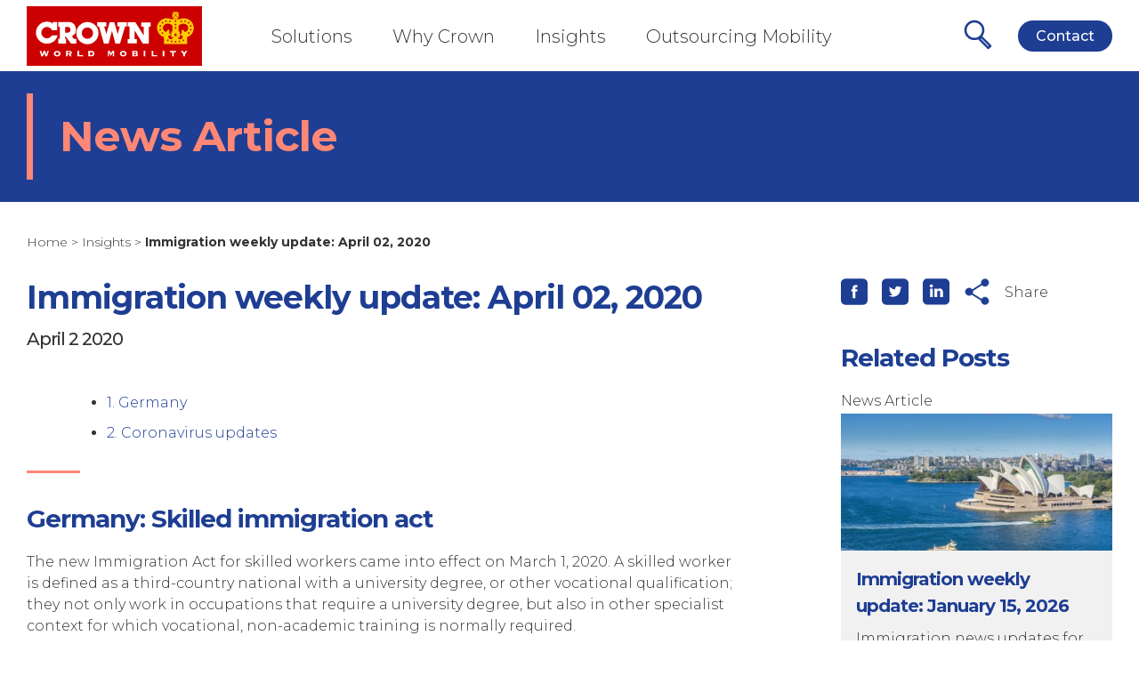

--- FILE ---
content_type: text/html; charset=UTF-8
request_url: https://www.crownworldmobility.com/insights/immigration-weekly-update-april-02-2020-2/
body_size: 40032
content:
<!DOCTYPE html>
<html lang="en-GB" id="html">
<head><meta charset="UTF-8"><script>if(navigator.userAgent.match(/MSIE|Internet Explorer/i)||navigator.userAgent.match(/Trident\/7\..*?rv:11/i)){var href=document.location.href;if(!href.match(/[?&]nowprocket/)){if(href.indexOf("?")==-1){if(href.indexOf("#")==-1){document.location.href=href+"?nowprocket=1"}else{document.location.href=href.replace("#","?nowprocket=1#")}}else{if(href.indexOf("#")==-1){document.location.href=href+"&nowprocket=1"}else{document.location.href=href.replace("#","&nowprocket=1#")}}}}</script><script>(()=>{class RocketLazyLoadScripts{constructor(){this.v="2.0.4",this.userEvents=["keydown","keyup","mousedown","mouseup","mousemove","mouseover","mouseout","touchmove","touchstart","touchend","touchcancel","wheel","click","dblclick","input"],this.attributeEvents=["onblur","onclick","oncontextmenu","ondblclick","onfocus","onmousedown","onmouseenter","onmouseleave","onmousemove","onmouseout","onmouseover","onmouseup","onmousewheel","onscroll","onsubmit"]}async t(){this.i(),this.o(),/iP(ad|hone)/.test(navigator.userAgent)&&this.h(),this.u(),this.l(this),this.m(),this.k(this),this.p(this),this._(),await Promise.all([this.R(),this.L()]),this.lastBreath=Date.now(),this.S(this),this.P(),this.D(),this.O(),this.M(),await this.C(this.delayedScripts.normal),await this.C(this.delayedScripts.defer),await this.C(this.delayedScripts.async),await this.T(),await this.F(),await this.j(),await this.A(),window.dispatchEvent(new Event("rocket-allScriptsLoaded")),this.everythingLoaded=!0,this.lastTouchEnd&&await new Promise(t=>setTimeout(t,500-Date.now()+this.lastTouchEnd)),this.I(),this.H(),this.U(),this.W()}i(){this.CSPIssue=sessionStorage.getItem("rocketCSPIssue"),document.addEventListener("securitypolicyviolation",t=>{this.CSPIssue||"script-src-elem"!==t.violatedDirective||"data"!==t.blockedURI||(this.CSPIssue=!0,sessionStorage.setItem("rocketCSPIssue",!0))},{isRocket:!0})}o(){window.addEventListener("pageshow",t=>{this.persisted=t.persisted,this.realWindowLoadedFired=!0},{isRocket:!0}),window.addEventListener("pagehide",()=>{this.onFirstUserAction=null},{isRocket:!0})}h(){let t;function e(e){t=e}window.addEventListener("touchstart",e,{isRocket:!0}),window.addEventListener("touchend",function i(o){o.changedTouches[0]&&t.changedTouches[0]&&Math.abs(o.changedTouches[0].pageX-t.changedTouches[0].pageX)<10&&Math.abs(o.changedTouches[0].pageY-t.changedTouches[0].pageY)<10&&o.timeStamp-t.timeStamp<200&&(window.removeEventListener("touchstart",e,{isRocket:!0}),window.removeEventListener("touchend",i,{isRocket:!0}),"INPUT"===o.target.tagName&&"text"===o.target.type||(o.target.dispatchEvent(new TouchEvent("touchend",{target:o.target,bubbles:!0})),o.target.dispatchEvent(new MouseEvent("mouseover",{target:o.target,bubbles:!0})),o.target.dispatchEvent(new PointerEvent("click",{target:o.target,bubbles:!0,cancelable:!0,detail:1,clientX:o.changedTouches[0].clientX,clientY:o.changedTouches[0].clientY})),event.preventDefault()))},{isRocket:!0})}q(t){this.userActionTriggered||("mousemove"!==t.type||this.firstMousemoveIgnored?"keyup"===t.type||"mouseover"===t.type||"mouseout"===t.type||(this.userActionTriggered=!0,this.onFirstUserAction&&this.onFirstUserAction()):this.firstMousemoveIgnored=!0),"click"===t.type&&t.preventDefault(),t.stopPropagation(),t.stopImmediatePropagation(),"touchstart"===this.lastEvent&&"touchend"===t.type&&(this.lastTouchEnd=Date.now()),"click"===t.type&&(this.lastTouchEnd=0),this.lastEvent=t.type,t.composedPath&&t.composedPath()[0].getRootNode()instanceof ShadowRoot&&(t.rocketTarget=t.composedPath()[0]),this.savedUserEvents.push(t)}u(){this.savedUserEvents=[],this.userEventHandler=this.q.bind(this),this.userEvents.forEach(t=>window.addEventListener(t,this.userEventHandler,{passive:!1,isRocket:!0})),document.addEventListener("visibilitychange",this.userEventHandler,{isRocket:!0})}U(){this.userEvents.forEach(t=>window.removeEventListener(t,this.userEventHandler,{passive:!1,isRocket:!0})),document.removeEventListener("visibilitychange",this.userEventHandler,{isRocket:!0}),this.savedUserEvents.forEach(t=>{(t.rocketTarget||t.target).dispatchEvent(new window[t.constructor.name](t.type,t))})}m(){const t="return false",e=Array.from(this.attributeEvents,t=>"data-rocket-"+t),i="["+this.attributeEvents.join("],[")+"]",o="[data-rocket-"+this.attributeEvents.join("],[data-rocket-")+"]",s=(e,i,o)=>{o&&o!==t&&(e.setAttribute("data-rocket-"+i,o),e["rocket"+i]=new Function("event",o),e.setAttribute(i,t))};new MutationObserver(t=>{for(const n of t)"attributes"===n.type&&(n.attributeName.startsWith("data-rocket-")||this.everythingLoaded?n.attributeName.startsWith("data-rocket-")&&this.everythingLoaded&&this.N(n.target,n.attributeName.substring(12)):s(n.target,n.attributeName,n.target.getAttribute(n.attributeName))),"childList"===n.type&&n.addedNodes.forEach(t=>{if(t.nodeType===Node.ELEMENT_NODE)if(this.everythingLoaded)for(const i of[t,...t.querySelectorAll(o)])for(const t of i.getAttributeNames())e.includes(t)&&this.N(i,t.substring(12));else for(const e of[t,...t.querySelectorAll(i)])for(const t of e.getAttributeNames())this.attributeEvents.includes(t)&&s(e,t,e.getAttribute(t))})}).observe(document,{subtree:!0,childList:!0,attributeFilter:[...this.attributeEvents,...e]})}I(){this.attributeEvents.forEach(t=>{document.querySelectorAll("[data-rocket-"+t+"]").forEach(e=>{this.N(e,t)})})}N(t,e){const i=t.getAttribute("data-rocket-"+e);i&&(t.setAttribute(e,i),t.removeAttribute("data-rocket-"+e))}k(t){Object.defineProperty(HTMLElement.prototype,"onclick",{get(){return this.rocketonclick||null},set(e){this.rocketonclick=e,this.setAttribute(t.everythingLoaded?"onclick":"data-rocket-onclick","this.rocketonclick(event)")}})}S(t){function e(e,i){let o=e[i];e[i]=null,Object.defineProperty(e,i,{get:()=>o,set(s){t.everythingLoaded?o=s:e["rocket"+i]=o=s}})}e(document,"onreadystatechange"),e(window,"onload"),e(window,"onpageshow");try{Object.defineProperty(document,"readyState",{get:()=>t.rocketReadyState,set(e){t.rocketReadyState=e},configurable:!0}),document.readyState="loading"}catch(t){console.log("WPRocket DJE readyState conflict, bypassing")}}l(t){this.originalAddEventListener=EventTarget.prototype.addEventListener,this.originalRemoveEventListener=EventTarget.prototype.removeEventListener,this.savedEventListeners=[],EventTarget.prototype.addEventListener=function(e,i,o){o&&o.isRocket||!t.B(e,this)&&!t.userEvents.includes(e)||t.B(e,this)&&!t.userActionTriggered||e.startsWith("rocket-")||t.everythingLoaded?t.originalAddEventListener.call(this,e,i,o):(t.savedEventListeners.push({target:this,remove:!1,type:e,func:i,options:o}),"mouseenter"!==e&&"mouseleave"!==e||t.originalAddEventListener.call(this,e,t.savedUserEvents.push,o))},EventTarget.prototype.removeEventListener=function(e,i,o){o&&o.isRocket||!t.B(e,this)&&!t.userEvents.includes(e)||t.B(e,this)&&!t.userActionTriggered||e.startsWith("rocket-")||t.everythingLoaded?t.originalRemoveEventListener.call(this,e,i,o):t.savedEventListeners.push({target:this,remove:!0,type:e,func:i,options:o})}}J(t,e){this.savedEventListeners=this.savedEventListeners.filter(i=>{let o=i.type,s=i.target||window;return e!==o||t!==s||(this.B(o,s)&&(i.type="rocket-"+o),this.$(i),!1)})}H(){EventTarget.prototype.addEventListener=this.originalAddEventListener,EventTarget.prototype.removeEventListener=this.originalRemoveEventListener,this.savedEventListeners.forEach(t=>this.$(t))}$(t){t.remove?this.originalRemoveEventListener.call(t.target,t.type,t.func,t.options):this.originalAddEventListener.call(t.target,t.type,t.func,t.options)}p(t){let e;function i(e){return t.everythingLoaded?e:e.split(" ").map(t=>"load"===t||t.startsWith("load.")?"rocket-jquery-load":t).join(" ")}function o(o){function s(e){const s=o.fn[e];o.fn[e]=o.fn.init.prototype[e]=function(){return this[0]===window&&t.userActionTriggered&&("string"==typeof arguments[0]||arguments[0]instanceof String?arguments[0]=i(arguments[0]):"object"==typeof arguments[0]&&Object.keys(arguments[0]).forEach(t=>{const e=arguments[0][t];delete arguments[0][t],arguments[0][i(t)]=e})),s.apply(this,arguments),this}}if(o&&o.fn&&!t.allJQueries.includes(o)){const e={DOMContentLoaded:[],"rocket-DOMContentLoaded":[]};for(const t in e)document.addEventListener(t,()=>{e[t].forEach(t=>t())},{isRocket:!0});o.fn.ready=o.fn.init.prototype.ready=function(i){function s(){parseInt(o.fn.jquery)>2?setTimeout(()=>i.bind(document)(o)):i.bind(document)(o)}return"function"==typeof i&&(t.realDomReadyFired?!t.userActionTriggered||t.fauxDomReadyFired?s():e["rocket-DOMContentLoaded"].push(s):e.DOMContentLoaded.push(s)),o([])},s("on"),s("one"),s("off"),t.allJQueries.push(o)}e=o}t.allJQueries=[],o(window.jQuery),Object.defineProperty(window,"jQuery",{get:()=>e,set(t){o(t)}})}P(){const t=new Map;document.write=document.writeln=function(e){const i=document.currentScript,o=document.createRange(),s=i.parentElement;let n=t.get(i);void 0===n&&(n=i.nextSibling,t.set(i,n));const c=document.createDocumentFragment();o.setStart(c,0),c.appendChild(o.createContextualFragment(e)),s.insertBefore(c,n)}}async R(){return new Promise(t=>{this.userActionTriggered?t():this.onFirstUserAction=t})}async L(){return new Promise(t=>{document.addEventListener("DOMContentLoaded",()=>{this.realDomReadyFired=!0,t()},{isRocket:!0})})}async j(){return this.realWindowLoadedFired?Promise.resolve():new Promise(t=>{window.addEventListener("load",t,{isRocket:!0})})}M(){this.pendingScripts=[];this.scriptsMutationObserver=new MutationObserver(t=>{for(const e of t)e.addedNodes.forEach(t=>{"SCRIPT"!==t.tagName||t.noModule||t.isWPRocket||this.pendingScripts.push({script:t,promise:new Promise(e=>{const i=()=>{const i=this.pendingScripts.findIndex(e=>e.script===t);i>=0&&this.pendingScripts.splice(i,1),e()};t.addEventListener("load",i,{isRocket:!0}),t.addEventListener("error",i,{isRocket:!0}),setTimeout(i,1e3)})})})}),this.scriptsMutationObserver.observe(document,{childList:!0,subtree:!0})}async F(){await this.X(),this.pendingScripts.length?(await this.pendingScripts[0].promise,await this.F()):this.scriptsMutationObserver.disconnect()}D(){this.delayedScripts={normal:[],async:[],defer:[]},document.querySelectorAll("script[type$=rocketlazyloadscript]").forEach(t=>{t.hasAttribute("data-rocket-src")?t.hasAttribute("async")&&!1!==t.async?this.delayedScripts.async.push(t):t.hasAttribute("defer")&&!1!==t.defer||"module"===t.getAttribute("data-rocket-type")?this.delayedScripts.defer.push(t):this.delayedScripts.normal.push(t):this.delayedScripts.normal.push(t)})}async _(){await this.L();let t=[];document.querySelectorAll("script[type$=rocketlazyloadscript][data-rocket-src]").forEach(e=>{let i=e.getAttribute("data-rocket-src");if(i&&!i.startsWith("data:")){i.startsWith("//")&&(i=location.protocol+i);try{const o=new URL(i).origin;o!==location.origin&&t.push({src:o,crossOrigin:e.crossOrigin||"module"===e.getAttribute("data-rocket-type")})}catch(t){}}}),t=[...new Map(t.map(t=>[JSON.stringify(t),t])).values()],this.Y(t,"preconnect")}async G(t){if(await this.K(),!0!==t.noModule||!("noModule"in HTMLScriptElement.prototype))return new Promise(e=>{let i;function o(){(i||t).setAttribute("data-rocket-status","executed"),e()}try{if(navigator.userAgent.includes("Firefox/")||""===navigator.vendor||this.CSPIssue)i=document.createElement("script"),[...t.attributes].forEach(t=>{let e=t.nodeName;"type"!==e&&("data-rocket-type"===e&&(e="type"),"data-rocket-src"===e&&(e="src"),i.setAttribute(e,t.nodeValue))}),t.text&&(i.text=t.text),t.nonce&&(i.nonce=t.nonce),i.hasAttribute("src")?(i.addEventListener("load",o,{isRocket:!0}),i.addEventListener("error",()=>{i.setAttribute("data-rocket-status","failed-network"),e()},{isRocket:!0}),setTimeout(()=>{i.isConnected||e()},1)):(i.text=t.text,o()),i.isWPRocket=!0,t.parentNode.replaceChild(i,t);else{const i=t.getAttribute("data-rocket-type"),s=t.getAttribute("data-rocket-src");i?(t.type=i,t.removeAttribute("data-rocket-type")):t.removeAttribute("type"),t.addEventListener("load",o,{isRocket:!0}),t.addEventListener("error",i=>{this.CSPIssue&&i.target.src.startsWith("data:")?(console.log("WPRocket: CSP fallback activated"),t.removeAttribute("src"),this.G(t).then(e)):(t.setAttribute("data-rocket-status","failed-network"),e())},{isRocket:!0}),s?(t.fetchPriority="high",t.removeAttribute("data-rocket-src"),t.src=s):t.src="data:text/javascript;base64,"+window.btoa(unescape(encodeURIComponent(t.text)))}}catch(i){t.setAttribute("data-rocket-status","failed-transform"),e()}});t.setAttribute("data-rocket-status","skipped")}async C(t){const e=t.shift();return e?(e.isConnected&&await this.G(e),this.C(t)):Promise.resolve()}O(){this.Y([...this.delayedScripts.normal,...this.delayedScripts.defer,...this.delayedScripts.async],"preload")}Y(t,e){this.trash=this.trash||[];let i=!0;var o=document.createDocumentFragment();t.forEach(t=>{const s=t.getAttribute&&t.getAttribute("data-rocket-src")||t.src;if(s&&!s.startsWith("data:")){const n=document.createElement("link");n.href=s,n.rel=e,"preconnect"!==e&&(n.as="script",n.fetchPriority=i?"high":"low"),t.getAttribute&&"module"===t.getAttribute("data-rocket-type")&&(n.crossOrigin=!0),t.crossOrigin&&(n.crossOrigin=t.crossOrigin),t.integrity&&(n.integrity=t.integrity),t.nonce&&(n.nonce=t.nonce),o.appendChild(n),this.trash.push(n),i=!1}}),document.head.appendChild(o)}W(){this.trash.forEach(t=>t.remove())}async T(){try{document.readyState="interactive"}catch(t){}this.fauxDomReadyFired=!0;try{await this.K(),this.J(document,"readystatechange"),document.dispatchEvent(new Event("rocket-readystatechange")),await this.K(),document.rocketonreadystatechange&&document.rocketonreadystatechange(),await this.K(),this.J(document,"DOMContentLoaded"),document.dispatchEvent(new Event("rocket-DOMContentLoaded")),await this.K(),this.J(window,"DOMContentLoaded"),window.dispatchEvent(new Event("rocket-DOMContentLoaded"))}catch(t){console.error(t)}}async A(){try{document.readyState="complete"}catch(t){}try{await this.K(),this.J(document,"readystatechange"),document.dispatchEvent(new Event("rocket-readystatechange")),await this.K(),document.rocketonreadystatechange&&document.rocketonreadystatechange(),await this.K(),this.J(window,"load"),window.dispatchEvent(new Event("rocket-load")),await this.K(),window.rocketonload&&window.rocketonload(),await this.K(),this.allJQueries.forEach(t=>t(window).trigger("rocket-jquery-load")),await this.K(),this.J(window,"pageshow");const t=new Event("rocket-pageshow");t.persisted=this.persisted,window.dispatchEvent(t),await this.K(),window.rocketonpageshow&&window.rocketonpageshow({persisted:this.persisted})}catch(t){console.error(t)}}async K(){Date.now()-this.lastBreath>45&&(await this.X(),this.lastBreath=Date.now())}async X(){return document.hidden?new Promise(t=>setTimeout(t)):new Promise(t=>requestAnimationFrame(t))}B(t,e){return e===document&&"readystatechange"===t||(e===document&&"DOMContentLoaded"===t||(e===window&&"DOMContentLoaded"===t||(e===window&&"load"===t||e===window&&"pageshow"===t)))}static run(){(new RocketLazyLoadScripts).t()}}RocketLazyLoadScripts.run()})();</script>
	<!-- Google Tag Manager -->
	<script type="rocketlazyloadscript">(function(w,d,s,l,i){w[l]=w[l]||[];w[l].push({'gtm.start':
	new Date().getTime(),event:'gtm.js'});var f=d.getElementsByTagName(s)[0],
	j=d.createElement(s),dl=l!='dataLayer'?'&l='+l:'';j.async=true;j.src=
	'https://www.googletagmanager.com/gtm.js?id='+i+dl;f.parentNode.insertBefore(j,f);
	})(window,document,'script','dataLayer','GTM-MGM6VF');</script>
	<!-- End Google Tag Manager -->
	<meta http-equiv="X-UA-Compatible" content="IE=edge" />
<script type="text/javascript">
/* <![CDATA[ */
 var gform;gform||(document.addEventListener("gform_main_scripts_loaded",function(){gform.scriptsLoaded=!0}),window.addEventListener("DOMContentLoaded",function(){gform.domLoaded=!0}),gform={domLoaded:!1,scriptsLoaded:!1,initializeOnLoaded:function(o){gform.domLoaded&&gform.scriptsLoaded?o():!gform.domLoaded&&gform.scriptsLoaded?window.addEventListener("DOMContentLoaded",o):document.addEventListener("gform_main_scripts_loaded",o)},hooks:{action:{},filter:{}},addAction:function(o,n,r,t){gform.addHook("action",o,n,r,t)},addFilter:function(o,n,r,t){gform.addHook("filter",o,n,r,t)},doAction:function(o){gform.doHook("action",o,arguments)},applyFilters:function(o){return gform.doHook("filter",o,arguments)},removeAction:function(o,n){gform.removeHook("action",o,n)},removeFilter:function(o,n,r){gform.removeHook("filter",o,n,r)},addHook:function(o,n,r,t,i){null==gform.hooks[o][n]&&(gform.hooks[o][n]=[]);var e=gform.hooks[o][n];null==i&&(i=n+"_"+e.length),gform.hooks[o][n].push({tag:i,callable:r,priority:t=null==t?10:t})},doHook:function(n,o,r){var t;if(r=Array.prototype.slice.call(r,1),null!=gform.hooks[n][o]&&((o=gform.hooks[n][o]).sort(function(o,n){return o.priority-n.priority}),o.forEach(function(o){"function"!=typeof(t=o.callable)&&(t=window[t]),"action"==n?t.apply(null,r):r[0]=t.apply(null,r)})),"filter"==n)return r[0]},removeHook:function(o,n,t,i){var r;null!=gform.hooks[o][n]&&(r=(r=gform.hooks[o][n]).filter(function(o,n,r){return!!(null!=i&&i!=o.tag||null!=t&&t!=o.priority)}),gform.hooks[o][n]=r)}}); 
/* ]]> */
</script>

	
	<meta name="viewport" content="width=device-width, initial-scale=1, maximum-scale=2">
	<meta name='robots' content='index, follow, max-image-preview:large, max-snippet:-1, max-video-preview:-1' />

	<!-- This site is optimized with the Yoast SEO Premium plugin v26.7 (Yoast SEO v26.7) - https://yoast.com/wordpress/plugins/seo/ -->
	<title>Immigration weekly update: April 02, 2020 - Crown World Mobility</title><link rel="preload" data-rocket-preload as="image" href="https://www.crownworldmobility.com/wp-content/uploads/2018/09/Germany-300x205.jpg" imagesrcset="https://www.crownworldmobility.com/wp-content/uploads/2018/09/Germany-300x205.jpg 300w, https://www.crownworldmobility.com/wp-content/uploads/2018/09/Germany-768x526.jpg 768w, https://www.crownworldmobility.com/wp-content/uploads/2018/09/Germany-1024x701.jpg 1024w, https://www.crownworldmobility.com/wp-content/uploads/2018/09/Germany-413x283.jpg 413w, https://www.crownworldmobility.com/wp-content/uploads/2018/09/Germany-467x320.jpg 467w, https://www.crownworldmobility.com/wp-content/uploads/2018/09/Germany-616x422.jpg 616w, https://www.crownworldmobility.com/wp-content/uploads/2018/09/Germany.jpg 1246w" imagesizes="(max-width: 319px) 100vw, 319px" fetchpriority="high">
	<meta name="description" content="Immigration updates for Germany and Coronavirus updates" />
	<link rel="canonical" href="https://www.crownworldmobility.com/insights/immigration-weekly-update-april-02-2020-2/" />
	<meta property="og:locale" content="en_GB" />
	<meta property="og:type" content="article" />
	<meta property="og:title" content="Immigration weekly update: April 02, 2020" />
	<meta property="og:description" content="Immigration updates for Germany and Coronavirus updates" />
	<meta property="og:url" content="https://www.crownworldmobility.com/insights/immigration-weekly-update-april-02-2020-2/" />
	<meta property="og:site_name" content="Crown World Mobility" />
	<meta property="article:published_time" content="2020-04-02T10:35:22+00:00" />
	<meta property="article:modified_time" content="2020-04-02T12:59:59+00:00" />
	<meta property="og:image" content="https://www.crownworldmobility.com/wp-content/uploads/2018/09/Germany.jpg" />
	<meta property="og:image:width" content="1246" />
	<meta property="og:image:height" content="853" />
	<meta property="og:image:type" content="image/jpeg" />
	<meta name="author" content="Khendel Semere" />
	<meta name="twitter:card" content="summary_large_image" />
	<meta name="twitter:label1" content="Written by" />
	<meta name="twitter:data1" content="Khendel Semere" />
	<meta name="twitter:label2" content="Estimated reading time" />
	<meta name="twitter:data2" content="8 minutes" />
	<script type="application/ld+json" class="yoast-schema-graph">{"@context":"https://schema.org","@graph":[{"@type":"Article","@id":"https://www.crownworldmobility.com/insights/immigration-weekly-update-april-02-2020-2/#article","isPartOf":{"@id":"https://www.crownworldmobility.com/insights/immigration-weekly-update-april-02-2020-2/"},"author":{"name":"Khendel Semere","@id":"https://www.crownworldmobility.com/#/schema/person/de5c792d824c5679d6884f380c09c010"},"headline":"Immigration weekly update: April 02, 2020","datePublished":"2020-04-02T10:35:22+00:00","dateModified":"2020-04-02T12:59:59+00:00","mainEntityOfPage":{"@id":"https://www.crownworldmobility.com/insights/immigration-weekly-update-april-02-2020-2/"},"wordCount":1564,"image":{"@id":"https://www.crownworldmobility.com/insights/immigration-weekly-update-april-02-2020-2/#primaryimage"},"thumbnailUrl":"https://www.crownworldmobility.com/wp-content/uploads/2018/09/Germany.jpg","keywords":["Immigration News Alert"],"articleSection":["News Article"],"inLanguage":"en-GB"},{"@type":"WebPage","@id":"https://www.crownworldmobility.com/insights/immigration-weekly-update-april-02-2020-2/","url":"https://www.crownworldmobility.com/insights/immigration-weekly-update-april-02-2020-2/","name":"Immigration weekly update: April 02, 2020 - Crown World Mobility","isPartOf":{"@id":"https://www.crownworldmobility.com/#website"},"primaryImageOfPage":{"@id":"https://www.crownworldmobility.com/insights/immigration-weekly-update-april-02-2020-2/#primaryimage"},"image":{"@id":"https://www.crownworldmobility.com/insights/immigration-weekly-update-april-02-2020-2/#primaryimage"},"thumbnailUrl":"https://www.crownworldmobility.com/wp-content/uploads/2018/09/Germany.jpg","datePublished":"2020-04-02T10:35:22+00:00","dateModified":"2020-04-02T12:59:59+00:00","author":{"@id":"https://www.crownworldmobility.com/#/schema/person/de5c792d824c5679d6884f380c09c010"},"description":"Immigration updates for Germany and Coronavirus updates","breadcrumb":{"@id":"https://www.crownworldmobility.com/insights/immigration-weekly-update-april-02-2020-2/#breadcrumb"},"inLanguage":"en-GB","potentialAction":[{"@type":"ReadAction","target":["https://www.crownworldmobility.com/insights/immigration-weekly-update-april-02-2020-2/"]}]},{"@type":"ImageObject","inLanguage":"en-GB","@id":"https://www.crownworldmobility.com/insights/immigration-weekly-update-april-02-2020-2/#primaryimage","url":"https://www.crownworldmobility.com/wp-content/uploads/2018/09/Germany.jpg","contentUrl":"https://www.crownworldmobility.com/wp-content/uploads/2018/09/Germany.jpg","width":1246,"height":853},{"@type":"BreadcrumbList","@id":"https://www.crownworldmobility.com/insights/immigration-weekly-update-april-02-2020-2/#breadcrumb","itemListElement":[{"@type":"ListItem","position":1,"name":"Home","item":"https://www.crownworldmobility.com/"},{"@type":"ListItem","position":2,"name":"Insights","item":"https://www.crownworldmobility.com/insights/"},{"@type":"ListItem","position":3,"name":"Immigration weekly update: April 02, 2020"}]},{"@type":"WebSite","@id":"https://www.crownworldmobility.com/#website","url":"https://www.crownworldmobility.com/","name":"Crown World Mobility","description":"","potentialAction":[{"@type":"SearchAction","target":{"@type":"EntryPoint","urlTemplate":"https://www.crownworldmobility.com/?s={search_term_string}"},"query-input":{"@type":"PropertyValueSpecification","valueRequired":true,"valueName":"search_term_string"}}],"inLanguage":"en-GB"},{"@type":"Person","@id":"https://www.crownworldmobility.com/#/schema/person/de5c792d824c5679d6884f380c09c010","name":"Khendel Semere","image":{"@type":"ImageObject","inLanguage":"en-GB","@id":"https://www.crownworldmobility.com/#/schema/person/image/","url":"https://secure.gravatar.com/avatar/fdd70dc07dde93b472f1387d5c6051a28eb86e42cdd23521ab5bfe84f0cf9391?s=96&d=mm&r=g","contentUrl":"https://secure.gravatar.com/avatar/fdd70dc07dde93b472f1387d5c6051a28eb86e42cdd23521ab5bfe84f0cf9391?s=96&d=mm&r=g","caption":"Khendel Semere"},"url":"https://www.crownworldmobility.com/insights/author/ksemere/"}]}</script>
	<!-- / Yoast SEO Premium plugin. -->


<link rel='dns-prefetch' href='//code.jquery.com' />

<link rel="alternate" title="oEmbed (JSON)" type="application/json+oembed" href="https://www.crownworldmobility.com/wp-json/oembed/1.0/embed?url=https%3A%2F%2Fwww.crownworldmobility.com%2Finsights%2Fimmigration-weekly-update-april-02-2020-2%2F" />
<link rel="alternate" title="oEmbed (XML)" type="text/xml+oembed" href="https://www.crownworldmobility.com/wp-json/oembed/1.0/embed?url=https%3A%2F%2Fwww.crownworldmobility.com%2Finsights%2Fimmigration-weekly-update-april-02-2020-2%2F&#038;format=xml" />
<style id='wp-img-auto-sizes-contain-inline-css' type='text/css'>
img:is([sizes=auto i],[sizes^="auto," i]){contain-intrinsic-size:3000px 1500px}
/*# sourceURL=wp-img-auto-sizes-contain-inline-css */
</style>
<style id='wp-block-library-inline-css' type='text/css'>
:root{--wp-block-synced-color:#7a00df;--wp-block-synced-color--rgb:122,0,223;--wp-bound-block-color:var(--wp-block-synced-color);--wp-editor-canvas-background:#ddd;--wp-admin-theme-color:#007cba;--wp-admin-theme-color--rgb:0,124,186;--wp-admin-theme-color-darker-10:#006ba1;--wp-admin-theme-color-darker-10--rgb:0,107,160.5;--wp-admin-theme-color-darker-20:#005a87;--wp-admin-theme-color-darker-20--rgb:0,90,135;--wp-admin-border-width-focus:2px}@media (min-resolution:192dpi){:root{--wp-admin-border-width-focus:1.5px}}.wp-element-button{cursor:pointer}:root .has-very-light-gray-background-color{background-color:#eee}:root .has-very-dark-gray-background-color{background-color:#313131}:root .has-very-light-gray-color{color:#eee}:root .has-very-dark-gray-color{color:#313131}:root .has-vivid-green-cyan-to-vivid-cyan-blue-gradient-background{background:linear-gradient(135deg,#00d084,#0693e3)}:root .has-purple-crush-gradient-background{background:linear-gradient(135deg,#34e2e4,#4721fb 50%,#ab1dfe)}:root .has-hazy-dawn-gradient-background{background:linear-gradient(135deg,#faaca8,#dad0ec)}:root .has-subdued-olive-gradient-background{background:linear-gradient(135deg,#fafae1,#67a671)}:root .has-atomic-cream-gradient-background{background:linear-gradient(135deg,#fdd79a,#004a59)}:root .has-nightshade-gradient-background{background:linear-gradient(135deg,#330968,#31cdcf)}:root .has-midnight-gradient-background{background:linear-gradient(135deg,#020381,#2874fc)}:root{--wp--preset--font-size--normal:16px;--wp--preset--font-size--huge:42px}.has-regular-font-size{font-size:1em}.has-larger-font-size{font-size:2.625em}.has-normal-font-size{font-size:var(--wp--preset--font-size--normal)}.has-huge-font-size{font-size:var(--wp--preset--font-size--huge)}.has-text-align-center{text-align:center}.has-text-align-left{text-align:left}.has-text-align-right{text-align:right}.has-fit-text{white-space:nowrap!important}#end-resizable-editor-section{display:none}.aligncenter{clear:both}.items-justified-left{justify-content:flex-start}.items-justified-center{justify-content:center}.items-justified-right{justify-content:flex-end}.items-justified-space-between{justify-content:space-between}.screen-reader-text{border:0;clip-path:inset(50%);height:1px;margin:-1px;overflow:hidden;padding:0;position:absolute;width:1px;word-wrap:normal!important}.screen-reader-text:focus{background-color:#ddd;clip-path:none;color:#444;display:block;font-size:1em;height:auto;left:5px;line-height:normal;padding:15px 23px 14px;text-decoration:none;top:5px;width:auto;z-index:100000}html :where(.has-border-color){border-style:solid}html :where([style*=border-top-color]){border-top-style:solid}html :where([style*=border-right-color]){border-right-style:solid}html :where([style*=border-bottom-color]){border-bottom-style:solid}html :where([style*=border-left-color]){border-left-style:solid}html :where([style*=border-width]){border-style:solid}html :where([style*=border-top-width]){border-top-style:solid}html :where([style*=border-right-width]){border-right-style:solid}html :where([style*=border-bottom-width]){border-bottom-style:solid}html :where([style*=border-left-width]){border-left-style:solid}html :where(img[class*=wp-image-]){height:auto;max-width:100%}:where(figure){margin:0 0 1em}html :where(.is-position-sticky){--wp-admin--admin-bar--position-offset:var(--wp-admin--admin-bar--height,0px)}@media screen and (max-width:600px){html :where(.is-position-sticky){--wp-admin--admin-bar--position-offset:0px}}

/*# sourceURL=wp-block-library-inline-css */
</style><style id='global-styles-inline-css' type='text/css'>
:root{--wp--preset--aspect-ratio--square: 1;--wp--preset--aspect-ratio--4-3: 4/3;--wp--preset--aspect-ratio--3-4: 3/4;--wp--preset--aspect-ratio--3-2: 3/2;--wp--preset--aspect-ratio--2-3: 2/3;--wp--preset--aspect-ratio--16-9: 16/9;--wp--preset--aspect-ratio--9-16: 9/16;--wp--preset--color--black: #000000;--wp--preset--color--cyan-bluish-gray: #abb8c3;--wp--preset--color--white: #ffffff;--wp--preset--color--pale-pink: #f78da7;--wp--preset--color--vivid-red: #cf2e2e;--wp--preset--color--luminous-vivid-orange: #ff6900;--wp--preset--color--luminous-vivid-amber: #fcb900;--wp--preset--color--light-green-cyan: #7bdcb5;--wp--preset--color--vivid-green-cyan: #00d084;--wp--preset--color--pale-cyan-blue: #8ed1fc;--wp--preset--color--vivid-cyan-blue: #0693e3;--wp--preset--color--vivid-purple: #9b51e0;--wp--preset--gradient--vivid-cyan-blue-to-vivid-purple: linear-gradient(135deg,rgb(6,147,227) 0%,rgb(155,81,224) 100%);--wp--preset--gradient--light-green-cyan-to-vivid-green-cyan: linear-gradient(135deg,rgb(122,220,180) 0%,rgb(0,208,130) 100%);--wp--preset--gradient--luminous-vivid-amber-to-luminous-vivid-orange: linear-gradient(135deg,rgb(252,185,0) 0%,rgb(255,105,0) 100%);--wp--preset--gradient--luminous-vivid-orange-to-vivid-red: linear-gradient(135deg,rgb(255,105,0) 0%,rgb(207,46,46) 100%);--wp--preset--gradient--very-light-gray-to-cyan-bluish-gray: linear-gradient(135deg,rgb(238,238,238) 0%,rgb(169,184,195) 100%);--wp--preset--gradient--cool-to-warm-spectrum: linear-gradient(135deg,rgb(74,234,220) 0%,rgb(151,120,209) 20%,rgb(207,42,186) 40%,rgb(238,44,130) 60%,rgb(251,105,98) 80%,rgb(254,248,76) 100%);--wp--preset--gradient--blush-light-purple: linear-gradient(135deg,rgb(255,206,236) 0%,rgb(152,150,240) 100%);--wp--preset--gradient--blush-bordeaux: linear-gradient(135deg,rgb(254,205,165) 0%,rgb(254,45,45) 50%,rgb(107,0,62) 100%);--wp--preset--gradient--luminous-dusk: linear-gradient(135deg,rgb(255,203,112) 0%,rgb(199,81,192) 50%,rgb(65,88,208) 100%);--wp--preset--gradient--pale-ocean: linear-gradient(135deg,rgb(255,245,203) 0%,rgb(182,227,212) 50%,rgb(51,167,181) 100%);--wp--preset--gradient--electric-grass: linear-gradient(135deg,rgb(202,248,128) 0%,rgb(113,206,126) 100%);--wp--preset--gradient--midnight: linear-gradient(135deg,rgb(2,3,129) 0%,rgb(40,116,252) 100%);--wp--preset--font-size--small: 13px;--wp--preset--font-size--medium: 20px;--wp--preset--font-size--large: 36px;--wp--preset--font-size--x-large: 42px;--wp--preset--spacing--20: 0.44rem;--wp--preset--spacing--30: 0.67rem;--wp--preset--spacing--40: 1rem;--wp--preset--spacing--50: 1.5rem;--wp--preset--spacing--60: 2.25rem;--wp--preset--spacing--70: 3.38rem;--wp--preset--spacing--80: 5.06rem;--wp--preset--shadow--natural: 6px 6px 9px rgba(0, 0, 0, 0.2);--wp--preset--shadow--deep: 12px 12px 50px rgba(0, 0, 0, 0.4);--wp--preset--shadow--sharp: 6px 6px 0px rgba(0, 0, 0, 0.2);--wp--preset--shadow--outlined: 6px 6px 0px -3px rgb(255, 255, 255), 6px 6px rgb(0, 0, 0);--wp--preset--shadow--crisp: 6px 6px 0px rgb(0, 0, 0);}:where(.is-layout-flex){gap: 0.5em;}:where(.is-layout-grid){gap: 0.5em;}body .is-layout-flex{display: flex;}.is-layout-flex{flex-wrap: wrap;align-items: center;}.is-layout-flex > :is(*, div){margin: 0;}body .is-layout-grid{display: grid;}.is-layout-grid > :is(*, div){margin: 0;}:where(.wp-block-columns.is-layout-flex){gap: 2em;}:where(.wp-block-columns.is-layout-grid){gap: 2em;}:where(.wp-block-post-template.is-layout-flex){gap: 1.25em;}:where(.wp-block-post-template.is-layout-grid){gap: 1.25em;}.has-black-color{color: var(--wp--preset--color--black) !important;}.has-cyan-bluish-gray-color{color: var(--wp--preset--color--cyan-bluish-gray) !important;}.has-white-color{color: var(--wp--preset--color--white) !important;}.has-pale-pink-color{color: var(--wp--preset--color--pale-pink) !important;}.has-vivid-red-color{color: var(--wp--preset--color--vivid-red) !important;}.has-luminous-vivid-orange-color{color: var(--wp--preset--color--luminous-vivid-orange) !important;}.has-luminous-vivid-amber-color{color: var(--wp--preset--color--luminous-vivid-amber) !important;}.has-light-green-cyan-color{color: var(--wp--preset--color--light-green-cyan) !important;}.has-vivid-green-cyan-color{color: var(--wp--preset--color--vivid-green-cyan) !important;}.has-pale-cyan-blue-color{color: var(--wp--preset--color--pale-cyan-blue) !important;}.has-vivid-cyan-blue-color{color: var(--wp--preset--color--vivid-cyan-blue) !important;}.has-vivid-purple-color{color: var(--wp--preset--color--vivid-purple) !important;}.has-black-background-color{background-color: var(--wp--preset--color--black) !important;}.has-cyan-bluish-gray-background-color{background-color: var(--wp--preset--color--cyan-bluish-gray) !important;}.has-white-background-color{background-color: var(--wp--preset--color--white) !important;}.has-pale-pink-background-color{background-color: var(--wp--preset--color--pale-pink) !important;}.has-vivid-red-background-color{background-color: var(--wp--preset--color--vivid-red) !important;}.has-luminous-vivid-orange-background-color{background-color: var(--wp--preset--color--luminous-vivid-orange) !important;}.has-luminous-vivid-amber-background-color{background-color: var(--wp--preset--color--luminous-vivid-amber) !important;}.has-light-green-cyan-background-color{background-color: var(--wp--preset--color--light-green-cyan) !important;}.has-vivid-green-cyan-background-color{background-color: var(--wp--preset--color--vivid-green-cyan) !important;}.has-pale-cyan-blue-background-color{background-color: var(--wp--preset--color--pale-cyan-blue) !important;}.has-vivid-cyan-blue-background-color{background-color: var(--wp--preset--color--vivid-cyan-blue) !important;}.has-vivid-purple-background-color{background-color: var(--wp--preset--color--vivid-purple) !important;}.has-black-border-color{border-color: var(--wp--preset--color--black) !important;}.has-cyan-bluish-gray-border-color{border-color: var(--wp--preset--color--cyan-bluish-gray) !important;}.has-white-border-color{border-color: var(--wp--preset--color--white) !important;}.has-pale-pink-border-color{border-color: var(--wp--preset--color--pale-pink) !important;}.has-vivid-red-border-color{border-color: var(--wp--preset--color--vivid-red) !important;}.has-luminous-vivid-orange-border-color{border-color: var(--wp--preset--color--luminous-vivid-orange) !important;}.has-luminous-vivid-amber-border-color{border-color: var(--wp--preset--color--luminous-vivid-amber) !important;}.has-light-green-cyan-border-color{border-color: var(--wp--preset--color--light-green-cyan) !important;}.has-vivid-green-cyan-border-color{border-color: var(--wp--preset--color--vivid-green-cyan) !important;}.has-pale-cyan-blue-border-color{border-color: var(--wp--preset--color--pale-cyan-blue) !important;}.has-vivid-cyan-blue-border-color{border-color: var(--wp--preset--color--vivid-cyan-blue) !important;}.has-vivid-purple-border-color{border-color: var(--wp--preset--color--vivid-purple) !important;}.has-vivid-cyan-blue-to-vivid-purple-gradient-background{background: var(--wp--preset--gradient--vivid-cyan-blue-to-vivid-purple) !important;}.has-light-green-cyan-to-vivid-green-cyan-gradient-background{background: var(--wp--preset--gradient--light-green-cyan-to-vivid-green-cyan) !important;}.has-luminous-vivid-amber-to-luminous-vivid-orange-gradient-background{background: var(--wp--preset--gradient--luminous-vivid-amber-to-luminous-vivid-orange) !important;}.has-luminous-vivid-orange-to-vivid-red-gradient-background{background: var(--wp--preset--gradient--luminous-vivid-orange-to-vivid-red) !important;}.has-very-light-gray-to-cyan-bluish-gray-gradient-background{background: var(--wp--preset--gradient--very-light-gray-to-cyan-bluish-gray) !important;}.has-cool-to-warm-spectrum-gradient-background{background: var(--wp--preset--gradient--cool-to-warm-spectrum) !important;}.has-blush-light-purple-gradient-background{background: var(--wp--preset--gradient--blush-light-purple) !important;}.has-blush-bordeaux-gradient-background{background: var(--wp--preset--gradient--blush-bordeaux) !important;}.has-luminous-dusk-gradient-background{background: var(--wp--preset--gradient--luminous-dusk) !important;}.has-pale-ocean-gradient-background{background: var(--wp--preset--gradient--pale-ocean) !important;}.has-electric-grass-gradient-background{background: var(--wp--preset--gradient--electric-grass) !important;}.has-midnight-gradient-background{background: var(--wp--preset--gradient--midnight) !important;}.has-small-font-size{font-size: var(--wp--preset--font-size--small) !important;}.has-medium-font-size{font-size: var(--wp--preset--font-size--medium) !important;}.has-large-font-size{font-size: var(--wp--preset--font-size--large) !important;}.has-x-large-font-size{font-size: var(--wp--preset--font-size--x-large) !important;}
/*# sourceURL=global-styles-inline-css */
</style>

<style id='classic-theme-styles-inline-css' type='text/css'>
/*! This file is auto-generated */
.wp-block-button__link{color:#fff;background-color:#32373c;border-radius:9999px;box-shadow:none;text-decoration:none;padding:calc(.667em + 2px) calc(1.333em + 2px);font-size:1.125em}.wp-block-file__button{background:#32373c;color:#fff;text-decoration:none}
/*# sourceURL=/wp-includes/css/classic-themes.min.css */
</style>
<link rel='stylesheet' id='search-filter-plugin-styles-css' href='https://www.crownworldmobility.com/wp-content/plugins/search-filter-pro/public/assets/css/search-filter.min.css?ver=2.5.16' type='text/css' media='all' />
<link data-minify="1" rel='stylesheet' id='moove_crown_frontend-css' href='https://www.crownworldmobility.com/wp-content/cache/min/1/wp-content/themes/cwm/moove/dist/styles/main.css?ver=1767875704' type='text/css' media='all' />
<link data-minify="1" rel='stylesheet' id='cd-styles-css' href='https://www.crownworldmobility.com/wp-content/cache/min/1/wp-content/themes/cwm/style.css?ver=1767875704' type='text/css' media='all' />
<link rel='stylesheet' id='print-stylesheet-css' href='https://www.crownworldmobility.com/wp-content/themes/cwm/print.css' type='text/css' media='print' />
<link rel='stylesheet' id='upw_theme_standard-css' href='https://www.crownworldmobility.com/wp-content/plugins/ultimate-posts-widget/css/upw-theme-standard.min.css?ver=1b759963471e43b3b18221420e19d4bd' type='text/css' media='all' />
<link data-minify="1" rel='stylesheet' id='arve-css' href='https://www.crownworldmobility.com/wp-content/cache/min/1/wp-content/plugins/advanced-responsive-video-embedder/build/main.css?ver=1767875704' type='text/css' media='all' />
<script type="rocketlazyloadscript" data-minify="1" data-rocket-type="text/javascript" data-rocket-src="https://www.crownworldmobility.com/wp-content/cache/min/1/jquery-2.2.4.min.js?ver=1767875704" id="jquery-js" data-rocket-defer defer></script>
<script type="rocketlazyloadscript" data-rocket-type="text/javascript" id="jquery-js-after">window.addEventListener('DOMContentLoaded', function() {
/* <![CDATA[ */
if ( window.location !== window.parent.location ) { jQuery(window).load( function() { jQuery('body').addClass('iframe'); var message = jQuery( document ).height(); window.top.postMessage( message, '*' ); }); };
//# sourceURL=jquery-js-after
/* ]]> */
});</script>
<script type="rocketlazyloadscript" data-minify="1" data-rocket-type="text/javascript" data-rocket-src="https://www.crownworldmobility.com/wp-content/cache/min/1/wp-content/plugins/campaign-tracker/js/jquery.cookie.js?ver=1767875704" id="jquery-cookie-js" data-rocket-defer defer></script>
<script type="rocketlazyloadscript" data-minify="1" data-rocket-type="text/javascript" data-rocket-src="https://www.crownworldmobility.com/wp-content/cache/min/1/wp-content/plugins/campaign-tracker/js/ct-front.js?ver=1767875704" id="ct-front-js" data-rocket-defer defer></script>
<script type="text/javascript" id="search-filter-plugin-build-js-extra">
/* <![CDATA[ */
var SF_LDATA = {"ajax_url":"https://www.crownworldmobility.com/wp-admin/admin-ajax.php","home_url":"https://www.crownworldmobility.com/","extensions":[]};
//# sourceURL=search-filter-plugin-build-js-extra
/* ]]> */
</script>
<script type="rocketlazyloadscript" data-rocket-type="text/javascript" data-rocket-src="https://www.crownworldmobility.com/wp-content/plugins/search-filter-pro/public/assets/js/search-filter-build.min.js?ver=2.5.16" id="search-filter-plugin-build-js" data-rocket-defer defer></script>
<script type="rocketlazyloadscript" data-rocket-type="text/javascript" data-rocket-src="https://www.crownworldmobility.com/wp-content/plugins/search-filter-pro/public/assets/js/chosen.jquery.min.js?ver=2.5.16" id="search-filter-plugin-chosen-js" data-rocket-defer defer></script>
<script type="rocketlazyloadscript" data-minify="1" data-rocket-type="text/javascript" data-rocket-src="https://www.crownworldmobility.com/wp-content/cache/min/1/wp-content/themes/cwm/assets/js/scripts.js?ver=1767875704" id="cd-scripts-js" data-rocket-defer defer></script>
<link rel="https://api.w.org/" href="https://www.crownworldmobility.com/wp-json/" /><link rel="alternate" title="JSON" type="application/json" href="https://www.crownworldmobility.com/wp-json/wp/v2/posts/8741" /><!--noptimize-->
<!--
     1010001      1010100
     111000       000101
     010101      111100     00110       11100   0010      001   110111
    0111111     110001  0001100000   10001001110011000    1011000   0110
    01  1110   00  000101111    011010101    1000 0001   0010100    0100
   100  10111100  101110010     001100101    10110 0101  01110000001110
   01    101100   1000 1001    111101111     0110  0000100 00001       101
  001    0101    10001 101001001111  10001 100010  10100   01110      11101
101110   111    1111011   0010101    011110         110     1011010    010

WordPress website by Moove Agency. We are a premium supplier of quality WordPress plugins, services and support. Visit our site to learn more: https://www.MooveAgency.com/
-->
<!--/noptimize-->
<link rel="icon" href="https://www.crownworldmobility.com/wp-content/uploads/2018/05/cropped-cwm-favicon-32x32.gif" sizes="32x32" />
<link rel="icon" href="https://www.crownworldmobility.com/wp-content/uploads/2018/05/cropped-cwm-favicon-192x192.gif" sizes="192x192" />
<link rel="apple-touch-icon" href="https://www.crownworldmobility.com/wp-content/uploads/2018/05/cropped-cwm-favicon-180x180.gif" />
<meta name="msapplication-TileImage" content="https://www.crownworldmobility.com/wp-content/uploads/2018/05/cropped-cwm-favicon-270x270.gif" />
		<style type="text/css" id="wp-custom-css">
			.page-id-8785 .nav {
	display: block !important;
}		</style>
		
	<!-- Matomo Tag Manager -->
	<script type="rocketlazyloadscript" nitro-exclude>
	var _mtm = window._mtm = window._mtm || [];
	_mtm.push({'mtm.startTime': (new Date().getTime()), 'event': 'mtm.Start'});
	(function() {
	var d=document, g=d.createElement('script'), s=d.getElementsByTagName('script')[0];
	g.async=true; g.src='https://cdn.matomo.cloud/crown.matomo.cloud/container_hbGuUChX.js'; s.parentNode.insertBefore(g,s);
	})();
	</script>
	<!-- End Matomo Tag Manager -->

	<style>
		body img:is([sizes="auto" i], 
		body [sizes^="auto," i]) {
		  contain-intrinsic-size: none;
		}
	</style>
<link rel='stylesheet' id='gaddon_form_settings_css-css' href='https://www.crownworldmobility.com/wp-content/mu-plugins/gravityforms/includes/addon/css/gaddon_settings.min.css?ver=2.6.8' type='text/css' media='all' />
<link data-minify="1" rel='stylesheet' id='gfdcrm-admin-css-css' href='https://www.crownworldmobility.com/wp-content/cache/min/1/wp-content/mu-plugins/gravityformsdynamicscrm/assets/css/admin.css?ver=1767875704' type='text/css' media='all' />
<style id="rocket-lazyrender-inline-css">[data-wpr-lazyrender] {content-visibility: auto;}</style><meta name="generator" content="WP Rocket 3.20.2" data-wpr-features="wpr_delay_js wpr_defer_js wpr_minify_js wpr_automatic_lazy_rendering wpr_oci wpr_image_dimensions wpr_minify_css wpr_desktop" /></head>
<body class="wp-singular post-template-default single single-post postid-8741 single-format-standard wp-theme-cwm">
	<!-- Google Tag Manager (noscript) -->
	<noscript><iframe src="https://www.googletagmanager.com/ns.html?id=GTM-MGM6VF"
	height="0" width="0" style="display:none;visibility:hidden"></iframe></noscript>
	<!-- End Google Tag Manager (noscript) -->
	<a class="skip-link screen-reader-text" href="#page" tabindex="1">Skip to content</a>
	<div  class="header-container" id="header-container">
		<!-- header -->
		<header  class="header" id="header" role="banner"><div  class="container">
			<div class="logo">
				<a href="https://www.crownworldmobility.com" rel="home">
					<span class="svg"><svg xmlns="http://www.w3.org/2000/svg" viewBox="0 0 679.2 231.11"><defs><style>.cls-1{fill:#c00;}.cls-2{fill:#fff;}.cls-3{fill:#fc0;}</style></defs><title>Asset 1</title><g id="Layer_2" data-name="Layer 2"><g id="Group"><rect class="cls-1" width="679.2" height="231.11"/><polygon class="cls-2" points="351.97 61.94 351.97 78.32 360.8 78.32 352.28 107.66 339.5 61.66 321.43 61.66 308.66 107.66 300.14 78.32 308.96 78.32 308.96 61.94 273.31 61.94 273.31 78.32 279.96 78.32 299.22 144.67 317.25 144.67 330.47 96.14 343.68 144.67 361.71 144.67 380.97 78.32 387.63 78.32 387.63 61.94 351.97 61.94"/><path class="cls-2" d="M235.14,61.39a42.94,42.94,0,1,0,42.94,42.94,42.94,42.94,0,0,0-42.94-42.94m0,65a22.07,22.07,0,1,1,22.07-22.06,22.07,22.07,0,0,1-22.07,22.06"/><path class="cls-2" d="M183.09,126.93l-8-10.92a29.1,29.1,0,0,0-13.26-55H121.94V80.29h6.62v45.44h-6.62V145h30.72V125.73h-3.35v-9.17h1.36L171.5,145h21V126.93ZM149.31,80.29h10a11.27,11.27,0,0,1,0,22.42h-10V80.29"/><path class="cls-2" d="M118,93.31V61H100.88v7.22c-5-6.31-14.18-8.42-22.39-8.42a42.77,42.77,0,1,0,41.38,53.56H97.75a22.1,22.1,0,1,1,.72-20.16l19.56.08"/><polygon class="cls-2" points="479.91 79.2 479.91 62.82 444.26 62.82 444.26 79.2 453.08 79.2 453.08 112.91 420.97 61.92 391.22 61.94 391.22 78.32 397.88 78.32 397.88 127.99 391.22 127.99 391.22 144.37 426.88 144.37 426.88 127.99 418.06 127.99 418.06 94.05 450.15 145.02 473.26 145.01 473.26 79.2 479.91 79.2"/><path class="cls-3" d="M543.8,132.45a3.32,3.32,0,1,0,3.32-3.32,3.32,3.32,0,0,0-3.32,3.32m14.44,4.11a3.33,3.33,0,1,0,3.33-3.32,3.33,3.33,0,0,0-3.33,3.32m15.27,1.17a3.32,3.32,0,1,0,3.32-3.32,3.32,3.32,0,0,0-3.32,3.32m15.38-1a3.32,3.32,0,1,0,3.32-3.32,3.31,3.31,0,0,0-3.32,3.32m14.56-4.47a3.32,3.32,0,1,0,3.32-3.32,3.32,3.32,0,0,0-3.32,3.32m-30.85-16.9h8.46v-9.63H572.6ZM624.93,104a3.32,3.32,0,1,0,3.33-3.32,3.33,3.33,0,0,0-3.33,3.32m7.87-12.8a3.32,3.32,0,1,0,3.32-3.32,3.32,3.32,0,0,0-3.32,3.32m-68-45.51V23.89l10.92,10.92ZM566,22.64h21.84L576.89,33.56Zm22.94,1.27V45.74L578,34.83ZM587.81,47H566l10.92-10.92Zm-1.12,1.76a2.89,2.89,0,0,0,4.22,2.11,40.19,40.19,0,0,1,24-3.52A37.19,37.19,0,0,1,644,99.93c-4.23,9.63-13.15,16.44-22.78,20.42v25.84H531.74V120.35c-9.86-4-18.78-11-23-20.89a36.83,36.83,0,0,1,3.05-36.4c5.4-8,13.14-12.68,22.07-15.26,9.62-2.59,19.25-.71,28.17,3.29a4.12,4.12,0,0,0,2.36,0s1.52-.12,2.69-2.35Zm-22.3,26.18a18.29,18.29,0,0,0-6.82-5.17c-6.57-3-14.32-3.52-20.9,0-6.81,3.29-10.33,11.51-8.44,19a17.55,17.55,0,0,0,11.5,11.51c3-3.52,5.63-7.51,9.86-9.63.24,0,.94-.23,1.18,0,1.87,1.17,1.64,3.29,1.64,5.17.23,2.82.94,5.4.23,8.22-.23.47.24.7.47.94a7.91,7.91,0,0,1,4.7,3,5.85,5.85,0,0,1,.7,5.17c-.23.46-.7,1.87-1.17,1.17a4.8,4.8,0,0,0-4.7-1.88c-2.35.71-3.52,2.82-3.75,5.17a9.38,9.38,0,0,0,6.34,9.63,10.49,10.49,0,0,0,6.57.23,8.83,8.83,0,0,0,5.41-5.4c0-.7.46-2.12-.48-2.35-2.82-.47-4.45,1.87-6.34,3.52v-27c1.41.94,2.59,2.35,4,3a216.24,216.24,0,0,0,0-24.42m24.8.36a211.82,211.82,0,0,0,0,24.43c1.41-.71,2.59-2.11,4-3.06v27c-1.89-1.64-3.53-4-6.34-3.53-1,.24-.47,1.65-.47,2.35a8.78,8.78,0,0,0,5.4,5.41,10.59,10.59,0,0,0,6.58-.24,9.39,9.39,0,0,0,6.33-9.63c-.24-2.34-1.41-4.46-3.76-5.16-1.64-.47-3.52.47-4.69,1.87-.47.71-.94-.69-1.18-1.17a5.89,5.89,0,0,1,.71-5.17,7.94,7.94,0,0,1,4.69-3c.24-.24.71-.47.47-.93-.7-2.83,0-5.41.24-8.22,0-1.88-.24-4,1.64-5.17.23-.23.94,0,1.18,0,4.22,2.11,6.8,6.1,9.86,9.63a17.65,17.65,0,0,0,11.51-11.51c1.87-7.51-1.65-15.73-8.46-19-6.57-3.52-14.32-3.06-20.9,0a18.31,18.31,0,0,0-6.81,5.16M573.51,57.89a3.32,3.32,0,1,0,3.32-3.31,3.32,3.32,0,0,0-3.32,3.31m-22.1,1a3.32,3.32,0,1,0,3.31-3.32,3.31,3.31,0,0,0-3.31,3.32m-15.12-1a3.32,3.32,0,1,0,3.32-3.31,3.32,3.32,0,0,0-3.32,3.31M523,64a3.33,3.33,0,1,0,3.32-3.32A3.32,3.32,0,0,0,523,64m-8.33,12.33A3.32,3.32,0,1,0,518,73a3.32,3.32,0,0,0-3.32,3.32m-.36,15A3.33,3.33,0,1,0,517.65,88a3.32,3.32,0,0,0-3.32,3.32m8,12.92a3.32,3.32,0,1,0,3.32-3.33,3.32,3.32,0,0,0-3.32,3.33m51.19-33.23a3.32,3.32,0,1,0,3.32-3.33,3.32,3.32,0,0,0-3.32,3.33m0,13a3.32,3.32,0,1,0,3.32-3.32,3.32,3.32,0,0,0-3.32,3.32M595.7,58.72A3.32,3.32,0,1,0,599,55.4a3.32,3.32,0,0,0-3.32,3.32m15-.94a3.32,3.32,0,1,0,3.33-3.32,3.32,3.32,0,0,0-3.33,3.32m13.38,6.34a3.33,3.33,0,1,0,3.32-3.32,3.32,3.32,0,0,0-3.32,3.32m8.1,12.21A3.32,3.32,0,1,0,635.54,73a3.33,3.33,0,0,0-3.33,3.32"/><path class="cls-2" d="M58,174.11a2.54,2.54,0,0,0-.85.15.72.72,0,0,0-.43.71,8.61,8.61,0,0,0,.24,1c.14.57.38,1.23.62,2s.52,1.61.8,2.51.57,1.8.85,2.61.48,1.61.71,2.27a15.44,15.44,0,0,1,.38,1.52h.1a11.44,11.44,0,0,1,.47-1.52c.24-.66.48-1.42.81-2.22s.66-1.71,1-2.61.67-1.71,1-2.46.52-1.43.71-2a4.72,4.72,0,0,0,.29-1.13.73.73,0,0,0-.43-.71,2.58,2.58,0,0,0-.85-.15v-.56H73v.56a2.62,2.62,0,0,0-.9.15.72.72,0,0,0-.43.71,4.7,4.7,0,0,0,.33,1c.19.57.43,1.24.76,2s.62,1.71,1,2.65.71,1.86,1,2.71.62,1.61.86,2.23a10,10,0,0,1,.42,1.32h.1a10.24,10.24,0,0,1,.43-1.56c.19-.66.42-1.42.71-2.23s.52-1.66.8-2.56.57-1.66.81-2.46.47-1.43.62-2a6.74,6.74,0,0,0,.23-1.13.73.73,0,0,0-.42-.71,2.66,2.66,0,0,0-.9-.15v-.56h7.86v.56a1.06,1.06,0,0,0-.85.43,7,7,0,0,0-.38.85c-.09.34-.28,1-.61,2s-.71,2.13-1.14,3.41-.9,2.66-1.33,4.08-.9,2.75-1.33,3.93-.76,2.28-1,3.09a13.72,13.72,0,0,0-.38,1.37c0,.33.42.52,1.33.61v.57h-10v-.57c.9-.09,1.38-.28,1.38-.61a5.27,5.27,0,0,0-.29-1.09c-.19-.57-.42-1.23-.71-2s-.57-1.66-.9-2.56-.66-1.8-1-2.61-.56-1.56-.8-2.18a9.69,9.69,0,0,1-.43-1.33h-.09a9.69,9.69,0,0,1-.43,1.33c-.24.62-.47,1.38-.81,2.18s-.61,1.71-.94,2.61-.67,1.75-1,2.56-.52,1.47-.71,2a5.27,5.27,0,0,0-.29,1.09c0,.19.15.33.38.38a3.56,3.56,0,0,0,.86.23v.57H55v-.57c.85-.09,1.28-.28,1.28-.61a9.68,9.68,0,0,0-.43-1.56c-.28-.91-.61-2-1-3.37s-.9-2.7-1.42-4.27-1-2.94-1.42-4.26-.81-2.47-1.09-3.42a16,16,0,0,1-.52-1.61.8.8,0,0,0-.29-.52,1.58,1.58,0,0,0-.47-.1v-.56H58Zm57.48,4.6a5.75,5.75,0,0,0-2.09,1.14A4.94,4.94,0,0,0,112,181.6a5.77,5.77,0,0,0,0,4.79,5,5,0,0,0,1.37,1.76,5.59,5.59,0,0,0,2.09,1.13,7.24,7.24,0,0,0,2.51.43,7.44,7.44,0,0,0,2.56-.43,5.62,5.62,0,0,0,2-1.13,5,5,0,0,0,1.42-1.76,6.21,6.21,0,0,0,0-4.79,5,5,0,0,0-1.42-1.75,5.79,5.79,0,0,0-2-1.14,7.68,7.68,0,0,0-2.56-.42,7.47,7.47,0,0,0-2.51.42Zm7-4.83a13.93,13.93,0,0,1,4.08,1.89,10.66,10.66,0,0,1,2.94,3.37A9.91,9.91,0,0,1,130.6,184a9.71,9.71,0,0,1-1.13,4.84,10.06,10.06,0,0,1-2.94,3.32,12.89,12.89,0,0,1-4.08,1.85,18.65,18.65,0,0,1-4.51.57,17.87,17.87,0,0,1-4.45-.57,11.87,11.87,0,0,1-4.08-1.85,9.47,9.47,0,0,1-4.12-8.16,9.8,9.8,0,0,1,1.13-4.83,10.22,10.22,0,0,1,3-3.37,12.74,12.74,0,0,1,4.08-1.89,15.88,15.88,0,0,1,4.45-.62,16.55,16.55,0,0,1,4.51.62Zm42.79,8.77a4.12,4.12,0,0,0,2.41-.67,2.19,2.19,0,0,0,.86-1.89,2.62,2.62,0,0,0-.72-1.85,4.3,4.3,0,0,0-2.89-.71h-6.4v5.12Zm-13-8.35a5,5,0,0,0-.71-.19v-.56h15.22a9.14,9.14,0,0,1,5.69,1.65,6,6,0,0,1,2.08,4.93,5.42,5.42,0,0,1-1.47,4,10.49,10.49,0,0,1-3.79,2.36l4.22,6.36a1.91,1.91,0,0,0,.71.66,1.7,1.7,0,0,0,.95.28v.57h-9.58v-.57a2.24,2.24,0,0,0,.76-.14.45.45,0,0,0,.38-.47,3.62,3.62,0,0,0-.48-1.19c-.33-.61-.71-1.32-1.13-2s-.86-1.41-1.24-2.08-.66-1.09-.76-1.28H158.5V193a.66.66,0,0,0,.38.67,3.7,3.7,0,0,0,.86.18v.57h-8.16v-.57a4.06,4.06,0,0,0,.62-.18c.23-.1.33-.33.33-.67V175c0-.34-.1-.57-.33-.67Zm44.26,0a4.82,4.82,0,0,0-.91-.19v-.56h8.87v.56a4.14,4.14,0,0,0-.85.19.66.66,0,0,0-.38.67v14.6h13a1,1,0,0,0,.57-.24c.19-.14.28-.42.28-1h.57v7.07H217c0-.52-.09-.81-.28-.9a1.21,1.21,0,0,0-.57-.15H195.55v-.57a4.18,4.18,0,0,0,.91-.18.67.67,0,0,0,.37-.67V175a.67.67,0,0,0-.37-.67Zm52.22,15.55c2.47,0,4.22-.42,5.31-1.33s1.61-2.37,1.61-4.55-.52-3.69-1.61-4.6-2.84-1.27-5.31-1.27h-3.41v11.75Zm-10.1-15.55a4.88,4.88,0,0,0-.9-.19v-.56H251.9a10.77,10.77,0,0,1,4.51.85,9,9,0,0,1,3.08,2.27,8.88,8.88,0,0,1,1.75,3.32,15.25,15.25,0,0,1,0,8,8.77,8.77,0,0,1-1.75,3.31,8.91,8.91,0,0,1-3.08,2.28,10.77,10.77,0,0,1-4.51.85H237.68v-.57a4.21,4.21,0,0,0,.9-.18c.24-.1.33-.33.33-.67V175c0-.34-.09-.57-.33-.67Zm81.13,19.35a4.12,4.12,0,0,0,1,.18v.57h-7.45v-.57a4,4,0,0,0,.76-.18c.24-.1.33-.33.33-.67V175c0-.34-.09-.57-.33-.67a5,5,0,0,0-.76-.19v-.56H323.5v.56c-.24,0-.47,0-.61.1s-.29.14-.29.28a6.66,6.66,0,0,0,.57,1.38c.33.8.76,1.66,1.23,2.6s.9,1.85,1.33,2.66.66,1.42.76,1.66c.38-.76.8-1.61,1.33-2.51s.94-1.76,1.37-2.56.76-1.48,1-2.09a4.19,4.19,0,0,0,.43-1.14.29.29,0,0,0-.24-.28c-.19-.05-.42-.05-.66-.1v-.56H340.1v.56a4.21,4.21,0,0,0-.67.19c-.24.1-.33.33-.33.67v18c0,.34.09.57.33.67a3.33,3.33,0,0,0,.67.18v.57h-7.92v-.57a4.21,4.21,0,0,0,.9-.18c.23-.1.33-.33.33-.67V179.52h-.1l-7.06,13.7-6.83-13.7h-.09V193a.66.66,0,0,0,.38.67Zm51.69-14.94a5.71,5.71,0,0,0-2.08,1.14A4.83,4.83,0,0,0,368,181.6a5.77,5.77,0,0,0,0,4.79,4.86,4.86,0,0,0,1.37,1.76,5.55,5.55,0,0,0,2.08,1.13,7.29,7.29,0,0,0,2.52.43,7.52,7.52,0,0,0,2.56-.43,5.7,5.7,0,0,0,2-1.13,5.12,5.12,0,0,0,1.42-1.76,6.34,6.34,0,0,0,0-4.79,5.08,5.08,0,0,0-1.42-1.75,5.88,5.88,0,0,0-2-1.14,7.77,7.77,0,0,0-2.56-.42,7.53,7.53,0,0,0-2.52.42Zm7-4.83a13.82,13.82,0,0,1,4.08,1.89,10.66,10.66,0,0,1,2.94,3.37,9.8,9.8,0,0,1,1.14,4.83,9.6,9.6,0,0,1-1.14,4.84,10.06,10.06,0,0,1-2.94,3.32,12.79,12.79,0,0,1-4.08,1.85,18.5,18.5,0,0,1-4.5.57,18,18,0,0,1-4.46-.57,12,12,0,0,1-4.08-1.85,9.53,9.53,0,0,1-4.12-8.16,9.8,9.8,0,0,1,1.14-4.83,10.19,10.19,0,0,1,3-3.37,12.94,12.94,0,0,1,4.08-1.89,16,16,0,0,1,4.46-.62,16.43,16.43,0,0,1,4.5.62Zm42.17,16.54a6.24,6.24,0,0,0,2.8-.57,2,2,0,0,0,1.14-2,2.59,2.59,0,0,0-.33-1.47,2.11,2.11,0,0,0-.95-.75,4.6,4.6,0,0,0-1.23-.29,13.57,13.57,0,0,0-1.43,0h-5.16v5.12Zm.48-8.34a3.59,3.59,0,0,0,2.51-.67,2.19,2.19,0,0,0,.62-1.61c0-1-.24-1.56-.76-1.84a5.08,5.08,0,0,0-2.37-.43h-5.64v4.55Zm-12.38-7.78a6.07,6.07,0,0,0-1.14-.19v-.56h14.28a27.56,27.56,0,0,1,3.65.18,6.71,6.71,0,0,1,2.46.81,3.78,3.78,0,0,1,1.43,1.56,7.14,7.14,0,0,1,.42,2.61,4.27,4.27,0,0,1-.9,2.7,6.26,6.26,0,0,1-2.23,1.85,6.48,6.48,0,0,1,2.9,1.76,5,5,0,0,1,1,3.31,5.37,5.37,0,0,1-2,4.41c-1.33,1.09-3.51,1.66-6.5,1.66H407.55v-.57a5.44,5.44,0,0,0,1.14-.18.66.66,0,0,0,.38-.67V175a.66.66,0,0,0-.38-.67Zm52.65-.19a4.84,4.84,0,0,0-1.08.19.64.64,0,0,0-.44.67v18a.64.64,0,0,0,.44.67,4.41,4.41,0,0,0,1.08.18v.57H452v-.57a5.68,5.68,0,0,0,1.14-.18.67.67,0,0,0,.37-.67V175a.67.67,0,0,0-.37-.67,6.38,6.38,0,0,0-1.14-.19v-.56h9.38Zm22.56.19a5.18,5.18,0,0,0-.91-.19v-.56h8.87v.56a4.41,4.41,0,0,0-.86.19.67.67,0,0,0-.37.67v14.6h13a1,1,0,0,0,.57-.24c.19-.14.28-.42.28-1H505v7.07h-.57c0-.52-.09-.81-.28-.9a1.21,1.21,0,0,0-.57-.15H483v-.57a4.44,4.44,0,0,0,.91-.18.67.67,0,0,0,.37-.67V175a.67.67,0,0,0-.37-.67Zm50.94-.19a5,5,0,0,0-1.09.19.63.63,0,0,0-.43.67v18a.63.63,0,0,0,.43.67,4.51,4.51,0,0,0,1.09.18v.57h-9.39v-.57a5.56,5.56,0,0,0,1.14-.18A.66.66,0,0,0,527,193V175a.66.66,0,0,0-.38-.67,6.23,6.23,0,0,0-1.14-.19v-.56h9.39Zm42.55-.76a1,1,0,0,0,.29-.85h.57v6.92h-.57a1,1,0,0,0-.29-.85.9.9,0,0,0-.56-.19h-6.78V193a.66.66,0,0,0,.38.67,3.52,3.52,0,0,0,.71.18v.57h-8.53v-.57a4.09,4.09,0,0,0,.75-.18c.24-.1.33-.33.33-.67v-14.6h-6.77a.93.93,0,0,0-.57.19,1,1,0,0,0-.29.85h-.57V172.5h.57a1,1,0,0,0,.29.85.88.88,0,0,0,.57.2h19.91a.86.86,0,0,0,.56-.2Zm36.54,20.3a3.08,3.08,0,0,0,.66.18v.57h-8.34v-.57a3.43,3.43,0,0,0,.66-.18c.24-.1.33-.33.33-.67v-6.12l-9-12.27a.93.93,0,0,0-.62-.38,6.14,6.14,0,0,0-.76-.1v-.56H607v.56a3.21,3.21,0,0,0-.67,0,.46.46,0,0,0-.42.47,2,2,0,0,0,.47.86c.28.42.67.95,1.09,1.56s.95,1.24,1.47,1.9,1,1.37,1.52,2c.14-.24.42-.71.85-1.33s.9-1.28,1.42-2l1.28-1.89a3.28,3.28,0,0,0,.57-1.1.46.46,0,0,0-.38-.47,3,3,0,0,0-.61,0v-.56H623v.56a5.08,5.08,0,0,0-.66.1,1,1,0,0,0-.62.38l-8.1,12.09V193c0,.34.09.57.33.67Z"/></g></g></svg></span>				</a>
			</div>

			<button class="menu-ctrl" data-overlay data-target="#mobile-panel">
				<img width="33" height="27" src="https://www.crownworldmobility.com/wp-content/themes/cwm/assets/svg/menu.svg" alt="">
				<span class="menu-ctrl__label">Menu</span>
			</button>

			<nav class="nav" role="navigation">
				<ul id="menu-header-menu" class="menu"><li id="menu-item-22" class="mega-menu-ctrl menu-item menu-item-type-custom menu-item-object-custom menu-item-22"><a href="#mega-menu-1">Solutions</a></li>
<li id="menu-item-23" class="mega-menu-ctrl menu-item menu-item-type-custom menu-item-object-custom menu-item-23"><a href="#mega-menu-2">Why Crown</a></li>
<li id="menu-item-24" class="mega-menu-ctrl menu-item menu-item-type-custom menu-item-object-custom menu-item-24"><a href="#mega-menu-3">Insights</a></li>
<li id="menu-item-12418" class="menu-item menu-item-type-post_type menu-item-object-page menu-item-12418"><a href="https://www.crownworldmobility.com/outsourcing-mobility/">Outsourcing Mobility</a></li>
</ul>			</nav>

			<div class="header__utilities" role="navigation">
				<ul>
					<li class="header__utilities__item"><button class="search-btn">
						<span class="svg"><?xml version="1.0" encoding="UTF-8"?>
<svg width="32px" height="34px" viewBox="0 0 32 34" version="1.1" xmlns="http://www.w3.org/2000/svg" xmlns:xlink="http://www.w3.org/1999/xlink">
    <!-- Generator: Sketch 49.2 (51160) - http://www.bohemiancoding.com/sketch -->
    <title>Combined Shape</title>
    <desc>Created with Sketch.</desc>
    <defs></defs>
    <g id="Symbols" stroke="none" stroke-width="1" fill="none" fill-rule="evenodd" stroke-linecap="round" stroke-linejoin="round">
        <g id="Header" transform="translate(-970.000000, -23.000000)" stroke="#1E3E93" stroke-width="2.5">
            <path d="M982.006034,44.8640388 C976.479854,44.8640388 972,40.4173222 972,34.9320194 C972,29.4467165 976.479854,25 982.006034,25 C987.532214,25 992.012068,29.4467165 992.012068,34.9320194 C992.012068,40.4173222 987.532214,44.8640388 982.006034,44.8640388 Z M987.497501,44.9309808 L989.855945,42.5899814 L1000,52.6590006 L997.641555,55 L987.497501,44.9309808 Z" id=""></path>
        </g>
    </g>
</svg></span>						<span class="search-btn__label">Search</span>
					</button></li>
					<li class="header__utilities__item"><a href="/contact" class="btn">Contact</a></li>
				</ul>
			</div>
		</div></header>
		<!-- / header -->
		<!-- search form -->
		<section  class="header-search hidden"><div  class="container">
			
<form action="https://www.crownworldmobility.com/insights/" method="get" class="search-form" role="search">
	<label for="_sf_s">Search:</label>
	<input type="search" class="search-form__input" placeholder="Search insights, news and events" id="_sf_s" name="_sf_s" required value="">
	<input type="submit" class="btn" value="Search">
</form>
		</div></section>
		<!-- / search form -->
		<!-- mega menus -->
					<nav class="mega-menu hidden" id="mega-menu-1" role="navigation"><div  class="container">
				<ul id="menu-mega-menu-1" class="menu"><li id="menu-item-2342" class="menu-item menu-item-type-post_type menu-item-object-solution menu-item-2342"><a href="https://www.crownworldmobility.com/solutions/international-relocations/">International</a></li>
<li id="menu-item-2351" class="menu-item menu-item-type-post_type menu-item-object-solution menu-item-2351"><a href="https://www.crownworldmobility.com/solutions/self-service-moves/">Self-Service Moves</a></li>
<li id="menu-item-2217" class="menu-item menu-item-type-post_type menu-item-object-solution menu-item-2217"><a href="https://www.crownworldmobility.com/solutions/domestic-relocations/">Domestic</a></li>
<li id="menu-item-2352" class="menu-item menu-item-type-post_type menu-item-object-solution menu-item-2352"><a href="https://www.crownworldmobility.com/solutions/program-management-solutions/">Program Management</a></li>
</ul>				<button class="mega-menu-close">&times;</button>
			</div></nav>
					<nav class="mega-menu hidden" id="mega-menu-2" role="navigation"><div  class="container">
				<ul id="menu-mega-menu-2" class="menu"><li id="menu-item-461" class="menu-item menu-item-type-post_type menu-item-object-page menu-item-461"><a href="https://www.crownworldmobility.com/about-us/">Who we are</a></li>
<li id="menu-item-2162" class="menu-item menu-item-type-post_type menu-item-object-page menu-item-2162"><a href="https://www.crownworldmobility.com/about-us/sustainability/">Sustainability</a></li>
<li id="menu-item-46" class="menu-item menu-item-type-custom menu-item-object-custom menu-item-46"><a href="https://www.crownworldmobility.com/about-us/supply-chain-management/">Supply chain management</a></li>
<li id="menu-item-430" class="menu-item menu-item-type-post_type menu-item-object-page menu-item-430"><a href="https://www.crownworldmobility.com/about-us/our-experts/">Experts</a></li>
<li id="menu-item-2344" class="menu-item menu-item-type-post_type menu-item-object-page menu-item-2344"><a href="https://www.crownworldmobility.com/about-us/process-and-technology/">Process and Technology</a></li>
</ul>				<button class="mega-menu-close">&times;</button>
			</div></nav>
					<nav class="mega-menu hidden" id="mega-menu-3" role="navigation"><div  class="container">
				<ul id="menu-mega-menu-3" class="menu"><li id="menu-item-421" class="menu-item menu-item-type-post_type menu-item-object-page current_page_parent menu-item-421"><a href="https://www.crownworldmobility.com/insights/">Latest</a></li>
<li id="menu-item-476" class="menu-item menu-item-type-taxonomy menu-item-object-category menu-item-476"><a href="https://www.crownworldmobility.com/insights/category/events/">Events</a></li>
<li id="menu-item-475" class="menu-item menu-item-type-taxonomy menu-item-object-category menu-item-475"><a href="https://www.crownworldmobility.com/insights/category/whitepaper/">Whitepapers</a></li>
<li id="menu-item-422" class="menu-item menu-item-type-taxonomy menu-item-object-category menu-item-422"><a href="https://www.crownworldmobility.com/insights/category/webinar/">Webinars</a></li>
</ul>				<button class="mega-menu-close">&times;</button>
			</div></nav>
				<!-- / mega menus -->
	</div>
	<div  class="header-placeholder" id="header-placeholder"></div>

	
	<section  class="post-type"><div  class="container">
		<div  class="post-type__title heading--secondary">
			News Article		</div>
	</div></section>

	<main  role="main" class="page" id="page"><div class="container">

		<nav class="crumbs"><span><span><a href="https://www.crownworldmobility.com/">Home</a></span> &gt; <span><a href="https://www.crownworldmobility.com/insights/">Insights</a></span> &gt; <span class="breadcrumb_last" aria-current="page"><strong>Immigration weekly update: April 02, 2020</strong></span></span></nav>
		<div  class="page-row">
			<!-- content column -->
			<div class="page-row__col page-row__col--content">
				<h1 class="post-title heading--secondary">Immigration weekly update: April 02, 2020</h1>
				<div class="post-meta">April 2 2020</div>
				<div class="post-share">
						<div class="share">
		<a href="https://www.facebook.com/sharer.php?s=100&p[url]=https://www.crownworldmobility.com/insights/immigration-weekly-update-april-02-2020-2/&p[title]=Immigration weekly update: April 02, 2020" class="share-btn" target="_blank"><span class="svg"><?xml version="1.0" encoding="UTF-8"?>
<svg width="46px" height="45px" viewBox="0 0 46 45" version="1.1" xmlns="http://www.w3.org/2000/svg" xmlns:xlink="http://www.w3.org/1999/xlink">
    <!-- Generator: Sketch 49.3 (51167) - http://www.bohemiancoding.com/sketch -->
    <title>Share on Facebook</title>
    <desc>Created with Sketch.</desc>
    <defs></defs>
    <g id="Symbols" stroke="none" stroke-width="1" fill="none" fill-rule="evenodd">
        <g id="social-icons-+-share" transform="translate(0.000000, -1.000000)" fill="#1E3E93">
            <path d="M8,1 L38,1 C42.418278,1 46,4.581722 46,9 L46,38 C46,42.418278 42.418278,46 38,46 L8,46 C3.581722,46 5.41083001e-16,42.418278 0,38 L0,9 C-5.41083001e-16,4.581722 3.581722,1 8,1 Z M28.0413628,23.2576181 L28.4503191,19.2869216 L24.8899937,19.2869216 L24.8899937,16.9520501 C24.8502887,16.6709552 24.9383439,16.3868305 25.1300544,16.1774553 C25.3217648,15.9680801 25.597048,15.8553872 25.8805453,15.8702263 L28.3915935,15.8702263 L28.3915935,12.0141507 L24.9324459,12 C21.093351,12 20.2202506,14.8761371 20.2202506,16.7157328 L20.2202506,19.286214 L18,19.286214 L18,23.2576181 L20.2202506,23.2576181 L20.2202506,34.4982554 L24.8899937,34.4982554 L24.8899937,23.2576181 L28.0413628,23.2576181 Z" id=""></path>
        </g>
    </g>
</svg></span></a>
		<a href="https://twitter.com/intent/tweet?url=https://www.crownworldmobility.com/insights/immigration-weekly-update-april-02-2020-2/&text=Immigration weekly update: April 02, 2020" class="share-btn" target="_blank"><span class="svg"><?xml version="1.0" encoding="UTF-8"?>
<svg width="46px" height="45px" viewBox="0 0 46 45" version="1.1" xmlns="http://www.w3.org/2000/svg" xmlns:xlink="http://www.w3.org/1999/xlink">
    <!-- Generator: Sketch 49.3 (51167) - http://www.bohemiancoding.com/sketch -->
    <title>Share on Twitter</title>
    <desc>Created with Sketch.</desc>
    <defs></defs>
    <g id="Symbols" stroke="none" stroke-width="1" fill="none" fill-rule="evenodd">
        <g id="social-icons-+-share" transform="translate(-66.000000, -1.000000)" fill="#1E3E93">
            <g id="social-twitter" transform="translate(66.000000, 1.000000)">
                <path d="M8,0 L38,0 C42.418278,-8.11624501e-16 46,3.581722 46,8 L46,37 C46,41.418278 42.418278,45 38,45 L8,45 C3.581722,45 5.41083001e-16,41.418278 0,37 L0,8 C-5.41083001e-16,3.581722 3.581722,2.58798134e-15 8,1.77635684e-15 Z M32.0629687,17.5242518 C32.9607255,16.8753118 33.7353177,16.0711932 34.3502344,15.1497987 C33.513595,15.5206861 32.6259333,15.7636376 31.7170312,15.8705018 C32.6749747,15.2971598 33.3917079,14.3949956 33.7335937,13.3322206 C32.8336917,13.8673777 31.8486078,14.2440974 30.82125,14.4459706 C29.5329118,13.0754113 27.5385822,12.6299546 25.7895205,13.3220751 C24.0404587,14.0141956 22.890953,15.7036982 22.8892969,17.5847206 C22.8891901,17.9363792 22.9290553,18.2869104 23.008125,18.6295643 C19.3209918,18.4453409 15.8858073,16.703082 13.5588281,13.8370643 C12.342277,15.9332234 12.9629693,18.6138637 14.9770312,19.9619862 C14.2488782,19.9388542 13.53678,19.7421474 12.9,19.3882362 L12.9,19.4437831 C12.9003087,21.6271928 14.4377481,23.5085719 16.5773437,23.9437831 C16.183753,24.0503083 15.7778295,24.1044472 15.3700781,24.1047987 C15.0808124,24.1040163 14.7922392,24.0764771 14.5080469,24.0225331 C15.1081946,25.8898308 16.8283738,27.1695831 18.789375,27.2076893 C17.1655796,28.4835739 15.1591459,29.1749265 13.0940625,29.1701112 C12.7284873,29.1698785 12.3632175,29.1489858 12,29.1075331 C14.0971397,30.4555278 16.5382448,31.1707716 19.03125,31.1676893 C27.4652344,31.1676893 32.0770312,24.1779237 32.0770312,18.1169862 C32.0770312,17.9172987 32.0728125,17.7211268 32.0629687,17.5242518 Z" id=""></path>
            </g>
        </g>
    </g>
</svg></span></a>
		<a href="https://www.linkedin.com/shareArticle?url=https://www.crownworldmobility.com/insights/immigration-weekly-update-april-02-2020-2/&title=Immigration weekly update: April 02, 2020" class="share-btn" target="_blank"><span class="svg"><?xml version="1.0" encoding="UTF-8"?>
<svg width="46px" height="46px" viewBox="0 0 46 46" version="1.1" xmlns="http://www.w3.org/2000/svg" xmlns:xlink="http://www.w3.org/1999/xlink">
    <!-- Generator: Sketch 49.3 (51167) - http://www.bohemiancoding.com/sketch -->
    <title>Share on Linkedin</title>
    <desc>Created with Sketch.</desc>
    <defs></defs>
    <g id="Symbols" stroke="none" stroke-width="1" fill="none" fill-rule="evenodd">
        <g id="social-icons-+-share" transform="translate(-132.000000, -1.000000)" fill="#1E3E93">
            <g id="icon-linkedin" transform="translate(132.000000, 1.000000)">
                <path d="M8,0.256347984 L38,0.256347984 C42.418278,0.256347984 46,3.83806999 46,8.25634798 L46,37.256348 C46,41.674626 42.418278,45.256348 38,45.256348 L8,45.256348 C3.581722,45.256348 5.41083001e-16,41.674626 0,37.256348 L0,8.25634798 C-5.41083001e-16,3.83806999 3.581722,0.256347984 8,0.256347984 Z M24.8766127,19.7182813 L24.8766127,19.671875 C24.8674801,19.6882985 24.8568181,19.7038352 24.8447665,19.7182813 L24.8766127,19.7182813 Z M17.389228,32.0496875 L12.566305,32.0496875 L12.566305,17.635625 L17.389228,17.635625 L17.389228,32.0496875 Z M15.3817711,15.666875 L15.3506326,15.666875 C13.8680135,15.9926932 12.3995711,15.0652057 12.0673417,13.5931054 C11.7351124,12.1210052 12.6643657,10.6593584 14.1450593,10.3250089 C15.625753,9.99065946 17.0995808,10.9096763 17.4403912,12.3798389 C17.7812016,13.8500014 16.8604897,15.3169743 15.3817711,15.6598438 L15.3817711,15.666875 Z M34.775105,32.0496875 L29.9535973,32.0496875 L29.9535973,24.3335937 C29.9535973,22.3957812 29.2558127,21.0717969 27.5099357,21.0717969 C26.3936408,21.079621 25.4025035,21.7830072 25.0330127,22.8296094 C24.9087844,23.2060213 24.8548214,23.6018168 24.8737819,23.9975 L24.8737819,32.0489844 L20.0536896,32.0489844 C20.0536896,32.0489844 20.1152588,18.9842187 20.0536896,17.6349219 L24.8737819,17.6349219 L24.8737819,19.6739844 C25.7630085,18.1378036 27.4383317,17.2204526 29.220428,17.2939062 C32.3915973,17.2939062 34.7722742,19.3519531 34.7722742,23.7816406 L34.7722742,32.0482812 L34.775105,32.0496875 Z"></path>
            </g>
        </g>
    </g>
</svg></span></a>
		<span class="share__title">
			<span class="svg"><?xml version="1.0" encoding="UTF-8"?>
<svg width="43px" height="47px" viewBox="0 0 43 47" version="1.1" xmlns="http://www.w3.org/2000/svg" xmlns:xlink="http://www.w3.org/1999/xlink">
    <!-- Generator: Sketch 49.3 (51167) - http://www.bohemiancoding.com/sketch -->
    <title>Share</title>
    <desc>Created with Sketch.</desc>
    <defs></defs>
    <g id="Symbols" stroke="none" stroke-width="1" fill="none" fill-rule="evenodd">
        <g id="social-icons-+-share" transform="translate(-197.000000, 1.000000)" stroke="#1E3E93">
            <g id="Share" transform="translate(198.000000, 0.000000)">
                <circle id="Oval-3" fill="#1E3E93" cx="34.5" cy="6.5" r="6.5"></circle>
                <circle id="Oval-3-Copy" fill="#1E3E93" cx="34.5" cy="38.5" r="6.5"></circle>
                <circle id="Oval-3-Copy-2" fill="#1E3E93" cx="6.5" cy="22.5" r="6.5"></circle>
                <path d="M12.5,19.8767083 L27.8575683,10" id="Line-2" stroke-width="3" stroke-linecap="square"></path>
                <path d="M12,36.5342719 L28,26.5342719" id="Line-2-Copy" stroke-width="3" stroke-linecap="square" transform="translate(20.000000, 31.500000) scale(-1, 1) translate(-20.000000, -31.500000) "></path>
            </g>
        </g>
    </g>
</svg></span> Share		</span>
	</div>
				</div>
				<div class="entry-content">
					<ul>
<li style="list-style-type: none;">
<ul>
<li style="list-style-type: none;">
<ul>
<li><a href="#Germany">1. Germany</a></li>
<li><a href="#Coronavirus updates">2. Coronavirus updates</a></li>
</ul>
</li>
</ul>
</li>
</ul>
<hr />
<h3><a id="Germany" name="Germany"></a>Germany: Skilled immigration act</h3>
<p>The new Immigration Act for skilled workers came into effect on March 1, 2020. A skilled worker is defined as a third-country national with a university degree, or other vocational qualification; they not only work in occupations that require a university degree, but also in other specialist context for which vocational, non-academic training is normally required.</p>
<h4><strong>Impact<img fetchpriority="high" decoding="async" class=" wp-image-5122 alignright" src="https://www.crownworldmobility.com/wp-content/uploads/2018/09/Germany-300x205.jpg" alt="" width="319" height="218" srcset="https://www.crownworldmobility.com/wp-content/uploads/2018/09/Germany-300x205.jpg 300w, https://www.crownworldmobility.com/wp-content/uploads/2018/09/Germany-768x526.jpg 768w, https://www.crownworldmobility.com/wp-content/uploads/2018/09/Germany-1024x701.jpg 1024w, https://www.crownworldmobility.com/wp-content/uploads/2018/09/Germany-413x283.jpg 413w, https://www.crownworldmobility.com/wp-content/uploads/2018/09/Germany-467x320.jpg 467w, https://www.crownworldmobility.com/wp-content/uploads/2018/09/Germany-616x422.jpg 616w, https://www.crownworldmobility.com/wp-content/uploads/2018/09/Germany.jpg 1246w" sizes="(max-width: 319px) 100vw, 319px" /></strong></h4>
<p>This Act allows candidates with a specific job offer and recognized qualification (ANABIN) to access all occupations for which they are qualified. They are no longer limited to a shortage occupation only.</p>
<p>Skilled workers are now allowed to enter Germany and commence employment parallel with the qualification recognition process. The new Act also waves the labor market test and the employment of unqualified or low-qualified foreign workers is no longer possible.</p>
<p>Employers can now initiate an accelerated process for skilled workers at the local immigration office. This means that employers can act on behalf of employees in order to conclude an agreement with the immigration authority, authorize initiation of the qualification recognition procedure, and if required, obtain a pre-approval from the Federal Employment Agency.</p>
<p>The immigration office must inform the respective German foreign mission about upcoming visa applications. It is expected that the process for obtaining a German national visa will take approximately six weeks.</p>
<p><em>This summary was prepared using information obtained from <a href="https://peregrineimmigration.co.uk/newsletter/RBrWW9nf2144" target="_blank" rel="noopener noreferrer">Peregrine Immigration Management.</a></em></p>
<p><strong>Disclaimer:</strong> <em>The above information is provided for general information purposes only and should not be construed as legal advice. If you have any further inquiries regarding the applicability of this information, please contact </em><a href="/cdn-cgi/l/email-protection#dab6acb3b1a8bbb7bbb49ab9a8b5adb4adadf4b9b5b7"><em>Laxmi Vikraman</em></a>,<em> Regional Immigration Manager (EMEA).</em></p>
<p>&nbsp;</p>
<p>&nbsp;</p>
<hr />
<h3><a id="Coronavirus updates" name="Coronavirus updates"></a>Coronavirus updates:</h3>
<h4><strong><u>AMER:</u></strong></h4>
<p><strong>Costa Rica: </strong>All foreigners residing, or with a valid immigration condition, in the country will lose immigration status if they leave national territory. More info at: <a href="https://qcostarica.com/foreigner-residents-who-leave-costa-rica-will-lose-their-residency-status/" target="_blank" rel="noopener noreferrer">Q Costa Rica</a>.</p>
<p><strong>Peru: </strong>The National superintendence of Migrations of Peru suspends administrative deadlines and fines for excess of permanence until the end of State of Emergency. More info at: <a href="https://www.migraciones.gob.pe/notadeprensa20-03-2020/" target="_blank" rel="noopener noreferrer">Migraciones</a> (in Spanish).</p>
<p><strong>Disclaimer:</strong> <em>The above information is provided for general information purposes only and should not be construed as legal advice. If you have any further inquiries regarding the applicability of this information, please contact <a href="/cdn-cgi/l/email-protection#70021311021e111313191e193013021f071e07075e131f1d">Roberta Carnaccini</a>, Global Operations Director, Immigration.</em></p>
<h4><strong><span style="text-decoration: underline;">APAC:</span></strong></h4>
<p><strong>Australia: </strong> Entry ban imposed for citizens and non-residents except Australian citizens, permanent residents and their direct family members, and New Zealand citizens who reside in Australia. More info at: <a href="https://www.homeaffairs.gov.au/news-media/current-alerts/novel-coronavirus" target="_blank" rel="noopener noreferrer">Australian Government Department of Home Affairs</a>.</p>
<p><strong>China: </strong></p>
<ul>
<li><strong>Shanghai: </strong>Authorities announce changes to the official list of high-risk areas. All arrivals regardless of origin and destination will be required to undergo a 14-day quarantine. More info: <a href="https://mp.weixin.qq.com/s/20_bm3ngsDGHSow_wjby-g" target="_blank" rel="noopener noreferrer">National Immigration Service</a> (in Chinese).</li>
<li><strong>Beijing:  </strong>All international flights destined for Beijing will divert to 12 designated entry points. Arrivals will undergo medical quarantine, immigration formalities and luggage clearance. More info at: <a href="https://www.nia.gov.cn/n741440/n741547/c1261691/content.html" target="_blank" rel="noopener noreferrer">National Immigration Administration</a> (in Chinese).</li>
<li><strong>Zhejiang province: </strong>All inbound travelers from all countries and regions are required to undergo 14-day centralized quarantine<strong>. </strong>More info at: <a href="http://www.gov.cn/xinwen/2020-03/23/content_5494643.htm" target="_blank" rel="noopener noreferrer">Gov.cn</a>. (in Chinese).</li>
<li>Flight restrictions are also in place. More info at: <a href="http://www.caac.gov.cn/XXGK/XXGK/TZTG/202003/t20200326_201746.html" target="_blank" rel="noopener noreferrer">Civil Aviation Administration of China</a> (in Chinese).</li>
<li>All foreign nationals (ordinary visas or residence permits, APEC Business Travel Cards, Port Visa application, Visa free policies) are temporarily banned from entry. More info at: <a href="https://www.fmprc.gov.cn/mfa_eng/wjbxw/t1761867.shtml" target="_blank" rel="noopener noreferrer">Ministry of Foreign Affairs of the People’s Republic of China</a> (in Chinese).</li>
<li>All arrivals into the Guangdong Province, regardless of nationality or origin, are required to undergo nucleic acid testing and a mandatory 14-day centralized quarantine. More info at: <a href="https://www.chinacourt.org/article/detail/2020/03/id/4868975.shtml" target="_blank" rel="noopener noreferrer">China Court</a> (in Chinese).</li>
</ul>
<p><strong>Hong Kong: </strong>Foreigners are now banned from entry. Closure of all Immigration Control Points between Mainland China and Hong Kong SAR except Shenzhen Bay, Hong Kong-Zhui Hai Macau Bridge, and Hong Kong International Airport. New visa applications for employment and training visas will not be accepted and compulsory quarantine applies to all arrivals from any overseas countries/territories. Please contact <a href="/cdn-cgi/l/email-protection#97f3f5f2eef9f8f9d7f4e5f8e0f9e0e0b9f4f8fa">Debra Jane Beynon</a>, Regional Immigration Manager for more info.</p>
<p><strong>India: </strong> Entry travel ban imposed for certain countries until Mach 31, 2020. All OCI cardholders are also banned from entry until April 15, 2020. Lockdown is extended until April 14, 2020, and suspension on all international passenger airline services until April 14, 2020. More info at: <a href="https://www.businesstoday.in/current/economy-politics/coronavirus-update-india-cancels-all-visas-till-april-15/story/398044.html" target="_blank" rel="noopener noreferrer">Business Today</a> and <a href="https://economictimes.indiatimes.com/industry/transportation/airlines-/-aviation/government-extends-ban-on-international-flights-till-april-14/articleshow/74832326.cms?from=mdr" target="_blank" rel="noopener noreferrer">The Economic Times</a>.</p>
<p><strong>Indonesia: </strong>Entry and transit ban on visitors who have traveled to the following countries in the last 14 days: China, France, Germany, Iran, Italy, Spain, South Korea (from Daegu and Gyeongsangbuk-do Province), Switzerland, U.K. and Vatican. Suspension of visas-on-arrival (VOA), visa exemption, and diplomatic/service visa-free facility for all countries. Please contact <a href="/cdn-cgi/l/email-protection#bedadcdbc7d0d1d0feddccd1c9d0c9c990ddd1d3">Debra Jane Beynon</a>, Regional Immigration Manager for more info.</p>
<p><strong>Japan:</strong> Entry ban for Mainland Chinese nationals with passports issued in Hubei or Zhejiang Province, and foreign nationals who have visited or stayed in the following areas 14 days prior to arrival: Iran, Italy, Switzerland, Spain and South Korea. Visas issued by Japanese Consular posts in the Schengen countries, Andorra, Bulgaria, Croatia, Cyprus, Egypt, Iran, Ireland, Monaco, Romania, San Marino, the United Kingdom and Vatican on or before March 20, 2020, are now invalid. Visa exemptions for British National (Overseas), Hong Kong SAR, Macau SAR or South Korea passport holders are suspended (except Japan Residence Card holders). Visa exemptions for Schengen countries, Andorra, Bulgaria, Croatia, Cyprus, Ireland, Monaco, Romania, San Marino, and United Kingdom passport holders are also suspended until April 30, 2020. Please contact <a href="/cdn-cgi/l/email-protection#d0b4b2b5a9bebfbe90b3a2bfa7bea7a7feb3bfbd">Debra Jane Beynon</a>, Regional Immigration Manager for more info.</p>
<p><strong>Malaysia: </strong>The government extends movement control order to April 14, 2020. All immigration offices including MDEC, ESD are closed until April 14, and online applications can be submitted but no outcome will be released until further notice. More info at: <a href="https://esd.imi.gov.my/portal/latest-news/announcement/announcement-convid19-latest-17-march/" target="_blank" rel="noopener noreferrer">Immigration Department of Malaysia</a>.</p>
<p><strong>New Zealand:</strong> Temporary visas due to expire between April 2 and July 9, 2020, will be automatically extended to late September. Those expiring before April 1, 2020, must <a href="https://www.immigration.govt.nz/new-zealand-visas" target="_blank" rel="noopener noreferrer">apply online</a> for a new visa and an interim visa will be issued. Please contact <a href="/cdn-cgi/l/email-protection#f39791968a9d9c9db390819c849d8484dd909c9e">Debra Jane Beynon</a>, Regional Immigration Manager for more info.</p>
<p><strong>Philippines: </strong>Filipinos, their foreign spouse and children (with documentary proof), accredited foreign government and international organization officials, and foreign airline crew members can enter the country during a temporary travel ban. More info at: <a href="http://immigration.gov.ph/images/News/2020_Yr/03_Mar/2020Mar20b_Press.pdf" target="_blank" rel="noopener noreferrer">Bureau of Immigration</a>.</p>
<p><strong>Singapore: </strong>All short-terms visitors will not be allowed to enter or transit through Singapore. Citizens, permanent residents and long-term pass holders (Student Pass, Dependent Pass, Work Pass) and foreign employees/dependents must submit health declaration forms online.  More info at: <a href="https://www.ica.gov.sg/news-and-publications/media-releases/media-release/travellers-arriving-in-singapore-will-receive-advance-notification-of-stay-home-notice-requirements" target="_blank" rel="noopener noreferrer">Immigration and Checkpoint Authority Cooperate</a>.</p>
<p><strong>South Korea: </strong>Entry ban for foreign nationals who have visited or resided in Hubei Province and Chinese nationals holding a passport within 14 days of entry. Suspension of visa waiver for Japanese passport holders, with some very limited exceptions (aircraft/vessel crew and transit passengers). Validity suspension for all existing single- and multiple-entry visas issued to Japanese nationals. This does not affect Korean long-term visas issued to Japanese nationals who are holding Korean Alien Registration Cards. Visas are now required for transit through South Korea for Mainland Chinese nationals and visa nationals arriving from Mainland China (with some exceptions). Passengers arriving from any country may be subject to quarantine procedures. Please contact <a href="/cdn-cgi/l/email-protection#452127203c2b2a2b0526372a322b32326b262a28">Debra Jane Beynon</a>, Regional Immigration Manager for more info.</p>
<p><strong>Thailand: </strong>Authorities order all shopping malls and markets to close. Thai Air, Bangkok Airways and Nok Air are no longer flying internationally. Any foreign arrival must complete medical forms and provide test certificates issued within 48 hours. All foreign nationals will be banned at all entry points. This will remain in place until April 30, 2020. More info at: <a href="https://www.businesstraveller.com/business-travel/2020/03/26/thailand-closes-border-bans-entry-for-foreigners/" target="_blank" rel="noopener noreferrer">Business Traveller</a>.</p>
<p><strong>Vietnam: </strong>All approvals for new work permits are suspended. Immigration Department will only approve a single entry three-month visa. All foreigners are banned from entry, including those with a Vietnamese visa exemption certificate. If entry is allowed, individuals must comply with the 14-day quarantine and provide a Certificate of Negative COVID-19. More info at: <a href="https://www.vietnam-briefing.com/news/vietnam-business-operations-and-the-coronavirus-updates.html/" target="_blank" rel="noopener noreferrer">Vietnam Briefing</a> and <a href="https://ncov.moh.gov.vn/web/guest/-/bo-truong-to-lam-quyet-liet-khan-truong-thuc-hien-8-menh-lenh-phong-chong-covid-19" target="_blank" rel="noopener noreferrer">Ministry of Health</a> (in Vietnamese).</p>
<p><strong>Disclaimer:</strong> <em>The above information is provided for general information purposes only and should not be construed as legal advice. If you have any further inquiries regarding the applicability of this information, please contact <a href="/cdn-cgi/l/email-protection#9bfff9fee2f5f4f5dbf8e9f4ecf5ececb5f8f4f6">Debra Jane Beynon</a>, Regional Immigration Manager (APAC).</em></p>
<h4><strong><u>EMEA:</u></strong></h4>
<p><strong>Greece:</strong> The government of Greece announces full lockdown as at March 23, 2020, with a penalty of 150 Euros for non-compliance. More info at: <a href="https://primeminister.gr/en/2020/03/22/23619" target="_blank" rel="noopener noreferrer">Prime Minister</a>.</p>
<p><strong>Switzerland: </strong>Entry restrictions extended to all countries except the Principality of Liechtenstein. Only Swiss citizens, persons with a residence or cross-border permit in Switzerland or who are in a situation of absolute necessity (death of a family member, continuation of urgent medical treatments, etc.) can enter. More info at:  <a href="https://www.admin.ch/gov/en/start/documentation/media-releases.msg-id-78563.html" target="_blank" rel="noopener noreferrer">The Federal Council</a> (in German).</p>
<p><strong>UAE: </strong>UAE citizens (immediate family members), diplomatic passport holders and domestic helpers of UAE nationals with UAE-API clearance will be allowed to enter the country. Employment and residence visas will no longer be stamped on the applicant’s and dependent’s passports, the entire process will be completed online. Medical fitness test centers are closed until further notice. Amer services and the Immigration Office are closed until April 9, 2020. Visa applications can be processed online through the app or immigration website. Please contact <a href="lvikraman@crownww.com">Laxmi Vikraman</a>, Regional Immigration Manager for more info.</p>
<p><strong>Disclaimer:</strong> <em>The above information is provided for general information purposes only and should not be construed as legal advice. If you have any further inquiries regarding the applicability of this information, please contact </em><a href="/cdn-cgi/l/email-protection#5539233c3e273438343b1536273a223b22227b363a38"><em>Laxmi Vikraman</em></a>,<em> Regional Immigration Manager (EMEA).</em></p>
<p>&nbsp;</p>
<hr />
<p>We track policy changes in over 120 countries. Find out how we can help you in this <a href="https://www.crownworldmobility.com/landing/immigration/" target="_blank" rel="noopener noreferrer">short video</a>.</p>
				</div>

									<div class="post-actions">
						<h4 class="post-actions__heading heading--tertiary">Related Topics</h4>
						<div class="post-actions__body">
							<ul class="post-tags"><li><a href="https://www.crownworldmobility.com/insights/tag/immigration/" rel="tag">Immigration News Alert</a></li></ul>						</div>
					</div>
				
				<div class="post-actions">
					<h4 class="post-actions__heading heading--tertiary">Share this Post</h4>
					<div class="post-actions__body">
							<div class="share">
		<a href="https://www.facebook.com/sharer.php?s=100&p[url]=https://www.crownworldmobility.com/insights/immigration-weekly-update-april-02-2020-2/&p[title]=Immigration weekly update: April 02, 2020" class="share-btn" target="_blank"><span class="svg"><?xml version="1.0" encoding="UTF-8"?>
<svg width="46px" height="45px" viewBox="0 0 46 45" version="1.1" xmlns="http://www.w3.org/2000/svg" xmlns:xlink="http://www.w3.org/1999/xlink">
    <!-- Generator: Sketch 49.3 (51167) - http://www.bohemiancoding.com/sketch -->
    <title>Share on Facebook</title>
    <desc>Created with Sketch.</desc>
    <defs></defs>
    <g id="Symbols" stroke="none" stroke-width="1" fill="none" fill-rule="evenodd">
        <g id="social-icons-+-share" transform="translate(0.000000, -1.000000)" fill="#1E3E93">
            <path d="M8,1 L38,1 C42.418278,1 46,4.581722 46,9 L46,38 C46,42.418278 42.418278,46 38,46 L8,46 C3.581722,46 5.41083001e-16,42.418278 0,38 L0,9 C-5.41083001e-16,4.581722 3.581722,1 8,1 Z M28.0413628,23.2576181 L28.4503191,19.2869216 L24.8899937,19.2869216 L24.8899937,16.9520501 C24.8502887,16.6709552 24.9383439,16.3868305 25.1300544,16.1774553 C25.3217648,15.9680801 25.597048,15.8553872 25.8805453,15.8702263 L28.3915935,15.8702263 L28.3915935,12.0141507 L24.9324459,12 C21.093351,12 20.2202506,14.8761371 20.2202506,16.7157328 L20.2202506,19.286214 L18,19.286214 L18,23.2576181 L20.2202506,23.2576181 L20.2202506,34.4982554 L24.8899937,34.4982554 L24.8899937,23.2576181 L28.0413628,23.2576181 Z" id=""></path>
        </g>
    </g>
</svg></span></a>
		<a href="https://twitter.com/intent/tweet?url=https://www.crownworldmobility.com/insights/immigration-weekly-update-april-02-2020-2/&text=Immigration weekly update: April 02, 2020" class="share-btn" target="_blank"><span class="svg"><?xml version="1.0" encoding="UTF-8"?>
<svg width="46px" height="45px" viewBox="0 0 46 45" version="1.1" xmlns="http://www.w3.org/2000/svg" xmlns:xlink="http://www.w3.org/1999/xlink">
    <!-- Generator: Sketch 49.3 (51167) - http://www.bohemiancoding.com/sketch -->
    <title>Share on Twitter</title>
    <desc>Created with Sketch.</desc>
    <defs></defs>
    <g id="Symbols" stroke="none" stroke-width="1" fill="none" fill-rule="evenodd">
        <g id="social-icons-+-share" transform="translate(-66.000000, -1.000000)" fill="#1E3E93">
            <g id="social-twitter" transform="translate(66.000000, 1.000000)">
                <path d="M8,0 L38,0 C42.418278,-8.11624501e-16 46,3.581722 46,8 L46,37 C46,41.418278 42.418278,45 38,45 L8,45 C3.581722,45 5.41083001e-16,41.418278 0,37 L0,8 C-5.41083001e-16,3.581722 3.581722,2.58798134e-15 8,1.77635684e-15 Z M32.0629687,17.5242518 C32.9607255,16.8753118 33.7353177,16.0711932 34.3502344,15.1497987 C33.513595,15.5206861 32.6259333,15.7636376 31.7170312,15.8705018 C32.6749747,15.2971598 33.3917079,14.3949956 33.7335937,13.3322206 C32.8336917,13.8673777 31.8486078,14.2440974 30.82125,14.4459706 C29.5329118,13.0754113 27.5385822,12.6299546 25.7895205,13.3220751 C24.0404587,14.0141956 22.890953,15.7036982 22.8892969,17.5847206 C22.8891901,17.9363792 22.9290553,18.2869104 23.008125,18.6295643 C19.3209918,18.4453409 15.8858073,16.703082 13.5588281,13.8370643 C12.342277,15.9332234 12.9629693,18.6138637 14.9770312,19.9619862 C14.2488782,19.9388542 13.53678,19.7421474 12.9,19.3882362 L12.9,19.4437831 C12.9003087,21.6271928 14.4377481,23.5085719 16.5773437,23.9437831 C16.183753,24.0503083 15.7778295,24.1044472 15.3700781,24.1047987 C15.0808124,24.1040163 14.7922392,24.0764771 14.5080469,24.0225331 C15.1081946,25.8898308 16.8283738,27.1695831 18.789375,27.2076893 C17.1655796,28.4835739 15.1591459,29.1749265 13.0940625,29.1701112 C12.7284873,29.1698785 12.3632175,29.1489858 12,29.1075331 C14.0971397,30.4555278 16.5382448,31.1707716 19.03125,31.1676893 C27.4652344,31.1676893 32.0770312,24.1779237 32.0770312,18.1169862 C32.0770312,17.9172987 32.0728125,17.7211268 32.0629687,17.5242518 Z" id=""></path>
            </g>
        </g>
    </g>
</svg></span></a>
		<a href="https://www.linkedin.com/shareArticle?url=https://www.crownworldmobility.com/insights/immigration-weekly-update-april-02-2020-2/&title=Immigration weekly update: April 02, 2020" class="share-btn" target="_blank"><span class="svg"><?xml version="1.0" encoding="UTF-8"?>
<svg width="46px" height="46px" viewBox="0 0 46 46" version="1.1" xmlns="http://www.w3.org/2000/svg" xmlns:xlink="http://www.w3.org/1999/xlink">
    <!-- Generator: Sketch 49.3 (51167) - http://www.bohemiancoding.com/sketch -->
    <title>Share on Linkedin</title>
    <desc>Created with Sketch.</desc>
    <defs></defs>
    <g id="Symbols" stroke="none" stroke-width="1" fill="none" fill-rule="evenodd">
        <g id="social-icons-+-share" transform="translate(-132.000000, -1.000000)" fill="#1E3E93">
            <g id="icon-linkedin" transform="translate(132.000000, 1.000000)">
                <path d="M8,0.256347984 L38,0.256347984 C42.418278,0.256347984 46,3.83806999 46,8.25634798 L46,37.256348 C46,41.674626 42.418278,45.256348 38,45.256348 L8,45.256348 C3.581722,45.256348 5.41083001e-16,41.674626 0,37.256348 L0,8.25634798 C-5.41083001e-16,3.83806999 3.581722,0.256347984 8,0.256347984 Z M24.8766127,19.7182813 L24.8766127,19.671875 C24.8674801,19.6882985 24.8568181,19.7038352 24.8447665,19.7182813 L24.8766127,19.7182813 Z M17.389228,32.0496875 L12.566305,32.0496875 L12.566305,17.635625 L17.389228,17.635625 L17.389228,32.0496875 Z M15.3817711,15.666875 L15.3506326,15.666875 C13.8680135,15.9926932 12.3995711,15.0652057 12.0673417,13.5931054 C11.7351124,12.1210052 12.6643657,10.6593584 14.1450593,10.3250089 C15.625753,9.99065946 17.0995808,10.9096763 17.4403912,12.3798389 C17.7812016,13.8500014 16.8604897,15.3169743 15.3817711,15.6598438 L15.3817711,15.666875 Z M34.775105,32.0496875 L29.9535973,32.0496875 L29.9535973,24.3335937 C29.9535973,22.3957812 29.2558127,21.0717969 27.5099357,21.0717969 C26.3936408,21.079621 25.4025035,21.7830072 25.0330127,22.8296094 C24.9087844,23.2060213 24.8548214,23.6018168 24.8737819,23.9975 L24.8737819,32.0489844 L20.0536896,32.0489844 C20.0536896,32.0489844 20.1152588,18.9842187 20.0536896,17.6349219 L24.8737819,17.6349219 L24.8737819,19.6739844 C25.7630085,18.1378036 27.4383317,17.2204526 29.220428,17.2939062 C32.3915973,17.2939062 34.7722742,19.3519531 34.7722742,23.7816406 L34.7722742,32.0482812 L34.775105,32.0496875 Z"></path>
            </g>
        </g>
    </g>
</svg></span></a>
		<span class="share__title">
			<span class="svg"><?xml version="1.0" encoding="UTF-8"?>
<svg width="43px" height="47px" viewBox="0 0 43 47" version="1.1" xmlns="http://www.w3.org/2000/svg" xmlns:xlink="http://www.w3.org/1999/xlink">
    <!-- Generator: Sketch 49.3 (51167) - http://www.bohemiancoding.com/sketch -->
    <title>Share</title>
    <desc>Created with Sketch.</desc>
    <defs></defs>
    <g id="Symbols" stroke="none" stroke-width="1" fill="none" fill-rule="evenodd">
        <g id="social-icons-+-share" transform="translate(-197.000000, 1.000000)" stroke="#1E3E93">
            <g id="Share" transform="translate(198.000000, 0.000000)">
                <circle id="Oval-3" fill="#1E3E93" cx="34.5" cy="6.5" r="6.5"></circle>
                <circle id="Oval-3-Copy" fill="#1E3E93" cx="34.5" cy="38.5" r="6.5"></circle>
                <circle id="Oval-3-Copy-2" fill="#1E3E93" cx="6.5" cy="22.5" r="6.5"></circle>
                <path d="M12.5,19.8767083 L27.8575683,10" id="Line-2" stroke-width="3" stroke-linecap="square"></path>
                <path d="M12,36.5342719 L28,26.5342719" id="Line-2-Copy" stroke-width="3" stroke-linecap="square" transform="translate(20.000000, 31.500000) scale(-1, 1) translate(-20.000000, -31.500000) "></path>
            </g>
        </g>
    </g>
</svg></span> Share		</span>
	</div>
					</div>
				</div>
			</div>
			<!-- sidebar -->
			<div class="page-row__col page-row__col--sidebar" role="complementary">
				<aside class="widget widget_text">			<div class="textwidget">	<div class="share">
		<a href="https://www.facebook.com/sharer.php?s=100&p[url]=https://www.crownworldmobility.com/insights/immigration-weekly-update-april-02-2020-2/&p[title]=Immigration weekly update: April 02, 2020" class="share-btn" target="_blank"><span class="svg"><?xml version="1.0" encoding="UTF-8"?>
<svg width="46px" height="45px" viewBox="0 0 46 45" version="1.1" xmlns="http://www.w3.org/2000/svg" xmlns:xlink="http://www.w3.org/1999/xlink">
    <!-- Generator: Sketch 49.3 (51167) - http://www.bohemiancoding.com/sketch -->
    <title>Share on Facebook</title>
    <desc>Created with Sketch.</desc>
    <defs></defs>
    <g id="Symbols" stroke="none" stroke-width="1" fill="none" fill-rule="evenodd">
        <g id="social-icons-+-share" transform="translate(0.000000, -1.000000)" fill="#1E3E93">
            <path d="M8,1 L38,1 C42.418278,1 46,4.581722 46,9 L46,38 C46,42.418278 42.418278,46 38,46 L8,46 C3.581722,46 5.41083001e-16,42.418278 0,38 L0,9 C-5.41083001e-16,4.581722 3.581722,1 8,1 Z M28.0413628,23.2576181 L28.4503191,19.2869216 L24.8899937,19.2869216 L24.8899937,16.9520501 C24.8502887,16.6709552 24.9383439,16.3868305 25.1300544,16.1774553 C25.3217648,15.9680801 25.597048,15.8553872 25.8805453,15.8702263 L28.3915935,15.8702263 L28.3915935,12.0141507 L24.9324459,12 C21.093351,12 20.2202506,14.8761371 20.2202506,16.7157328 L20.2202506,19.286214 L18,19.286214 L18,23.2576181 L20.2202506,23.2576181 L20.2202506,34.4982554 L24.8899937,34.4982554 L24.8899937,23.2576181 L28.0413628,23.2576181 Z" id=""></path>
        </g>
    </g>
</svg></span></a>
		<a href="https://twitter.com/intent/tweet?url=https://www.crownworldmobility.com/insights/immigration-weekly-update-april-02-2020-2/&text=Immigration weekly update: April 02, 2020" class="share-btn" target="_blank"><span class="svg"><?xml version="1.0" encoding="UTF-8"?>
<svg width="46px" height="45px" viewBox="0 0 46 45" version="1.1" xmlns="http://www.w3.org/2000/svg" xmlns:xlink="http://www.w3.org/1999/xlink">
    <!-- Generator: Sketch 49.3 (51167) - http://www.bohemiancoding.com/sketch -->
    <title>Share on Twitter</title>
    <desc>Created with Sketch.</desc>
    <defs></defs>
    <g id="Symbols" stroke="none" stroke-width="1" fill="none" fill-rule="evenodd">
        <g id="social-icons-+-share" transform="translate(-66.000000, -1.000000)" fill="#1E3E93">
            <g id="social-twitter" transform="translate(66.000000, 1.000000)">
                <path d="M8,0 L38,0 C42.418278,-8.11624501e-16 46,3.581722 46,8 L46,37 C46,41.418278 42.418278,45 38,45 L8,45 C3.581722,45 5.41083001e-16,41.418278 0,37 L0,8 C-5.41083001e-16,3.581722 3.581722,2.58798134e-15 8,1.77635684e-15 Z M32.0629687,17.5242518 C32.9607255,16.8753118 33.7353177,16.0711932 34.3502344,15.1497987 C33.513595,15.5206861 32.6259333,15.7636376 31.7170312,15.8705018 C32.6749747,15.2971598 33.3917079,14.3949956 33.7335937,13.3322206 C32.8336917,13.8673777 31.8486078,14.2440974 30.82125,14.4459706 C29.5329118,13.0754113 27.5385822,12.6299546 25.7895205,13.3220751 C24.0404587,14.0141956 22.890953,15.7036982 22.8892969,17.5847206 C22.8891901,17.9363792 22.9290553,18.2869104 23.008125,18.6295643 C19.3209918,18.4453409 15.8858073,16.703082 13.5588281,13.8370643 C12.342277,15.9332234 12.9629693,18.6138637 14.9770312,19.9619862 C14.2488782,19.9388542 13.53678,19.7421474 12.9,19.3882362 L12.9,19.4437831 C12.9003087,21.6271928 14.4377481,23.5085719 16.5773437,23.9437831 C16.183753,24.0503083 15.7778295,24.1044472 15.3700781,24.1047987 C15.0808124,24.1040163 14.7922392,24.0764771 14.5080469,24.0225331 C15.1081946,25.8898308 16.8283738,27.1695831 18.789375,27.2076893 C17.1655796,28.4835739 15.1591459,29.1749265 13.0940625,29.1701112 C12.7284873,29.1698785 12.3632175,29.1489858 12,29.1075331 C14.0971397,30.4555278 16.5382448,31.1707716 19.03125,31.1676893 C27.4652344,31.1676893 32.0770312,24.1779237 32.0770312,18.1169862 C32.0770312,17.9172987 32.0728125,17.7211268 32.0629687,17.5242518 Z" id=""></path>
            </g>
        </g>
    </g>
</svg></span></a>
		<a href="https://www.linkedin.com/shareArticle?url=https://www.crownworldmobility.com/insights/immigration-weekly-update-april-02-2020-2/&title=Immigration weekly update: April 02, 2020" class="share-btn" target="_blank"><span class="svg"><?xml version="1.0" encoding="UTF-8"?>
<svg width="46px" height="46px" viewBox="0 0 46 46" version="1.1" xmlns="http://www.w3.org/2000/svg" xmlns:xlink="http://www.w3.org/1999/xlink">
    <!-- Generator: Sketch 49.3 (51167) - http://www.bohemiancoding.com/sketch -->
    <title>Share on Linkedin</title>
    <desc>Created with Sketch.</desc>
    <defs></defs>
    <g id="Symbols" stroke="none" stroke-width="1" fill="none" fill-rule="evenodd">
        <g id="social-icons-+-share" transform="translate(-132.000000, -1.000000)" fill="#1E3E93">
            <g id="icon-linkedin" transform="translate(132.000000, 1.000000)">
                <path d="M8,0.256347984 L38,0.256347984 C42.418278,0.256347984 46,3.83806999 46,8.25634798 L46,37.256348 C46,41.674626 42.418278,45.256348 38,45.256348 L8,45.256348 C3.581722,45.256348 5.41083001e-16,41.674626 0,37.256348 L0,8.25634798 C-5.41083001e-16,3.83806999 3.581722,0.256347984 8,0.256347984 Z M24.8766127,19.7182813 L24.8766127,19.671875 C24.8674801,19.6882985 24.8568181,19.7038352 24.8447665,19.7182813 L24.8766127,19.7182813 Z M17.389228,32.0496875 L12.566305,32.0496875 L12.566305,17.635625 L17.389228,17.635625 L17.389228,32.0496875 Z M15.3817711,15.666875 L15.3506326,15.666875 C13.8680135,15.9926932 12.3995711,15.0652057 12.0673417,13.5931054 C11.7351124,12.1210052 12.6643657,10.6593584 14.1450593,10.3250089 C15.625753,9.99065946 17.0995808,10.9096763 17.4403912,12.3798389 C17.7812016,13.8500014 16.8604897,15.3169743 15.3817711,15.6598438 L15.3817711,15.666875 Z M34.775105,32.0496875 L29.9535973,32.0496875 L29.9535973,24.3335937 C29.9535973,22.3957812 29.2558127,21.0717969 27.5099357,21.0717969 C26.3936408,21.079621 25.4025035,21.7830072 25.0330127,22.8296094 C24.9087844,23.2060213 24.8548214,23.6018168 24.8737819,23.9975 L24.8737819,32.0489844 L20.0536896,32.0489844 C20.0536896,32.0489844 20.1152588,18.9842187 20.0536896,17.6349219 L24.8737819,17.6349219 L24.8737819,19.6739844 C25.7630085,18.1378036 27.4383317,17.2204526 29.220428,17.2939062 C32.3915973,17.2939062 34.7722742,19.3519531 34.7722742,23.7816406 L34.7722742,32.0482812 L34.775105,32.0496875 Z"></path>
            </g>
        </g>
    </g>
</svg></span></a>
		<span class="share__title">
			<span class="svg"><?xml version="1.0" encoding="UTF-8"?>
<svg width="43px" height="47px" viewBox="0 0 43 47" version="1.1" xmlns="http://www.w3.org/2000/svg" xmlns:xlink="http://www.w3.org/1999/xlink">
    <!-- Generator: Sketch 49.3 (51167) - http://www.bohemiancoding.com/sketch -->
    <title>Share</title>
    <desc>Created with Sketch.</desc>
    <defs></defs>
    <g id="Symbols" stroke="none" stroke-width="1" fill="none" fill-rule="evenodd">
        <g id="social-icons-+-share" transform="translate(-197.000000, 1.000000)" stroke="#1E3E93">
            <g id="Share" transform="translate(198.000000, 0.000000)">
                <circle id="Oval-3" fill="#1E3E93" cx="34.5" cy="6.5" r="6.5"></circle>
                <circle id="Oval-3-Copy" fill="#1E3E93" cx="34.5" cy="38.5" r="6.5"></circle>
                <circle id="Oval-3-Copy-2" fill="#1E3E93" cx="6.5" cy="22.5" r="6.5"></circle>
                <path d="M12.5,19.8767083 L27.8575683,10" id="Line-2" stroke-width="3" stroke-linecap="square"></path>
                <path d="M12,36.5342719 L28,26.5342719" id="Line-2-Copy" stroke-width="3" stroke-linecap="square" transform="translate(20.000000, 31.500000) scale(-1, 1) translate(-20.000000, -31.500000) "></path>
            </g>
        </g>
    </g>
</svg></span> Share		</span>
	</div>

</div>
		</aside><aside class="widget widget_ultimate_posts"><h4 class="widget__title heading--tertiary">Related Posts</h4>	

	
	<div class="teaser post-12517 post type-post status-publish format-standard has-post-thumbnail hentry category-news-article tag-immigration country-australia country-denmark country-europe country-malaysia country-poland">
		<div class="teaser__meta">
			<a href="https://www.crownworldmobility.com/insights/category/news-article/" rel="tag">News Article</a>		</div>
		<div class="teaser__image">
			<a href="https://www.crownworldmobility.com/insights/immigration-weekly-update-january-15-2026-2/">
				<img width="415" height="209" src="https://www.crownworldmobility.com/wp-content/uploads/2020/03/Australia-banner-415x209.jpg" class="attachment-teaser size-teaser wp-post-image" alt="" decoding="async" />			</a>
			<a href="https://www.crownworldmobility.com/insights/immigration-weekly-update-january-15-2026-2/" class="btn">Read more</a>
		</div>
		<div class="teaser__content"><a href="https://www.crownworldmobility.com/insights/immigration-weekly-update-january-15-2026-2/">
			<h4 class="teaser__title">Immigration weekly update: January 15, 2026</h4>
			<div class="teaser__excerpt">
				<p>Immigration news updates for Australia, Denmark, Europe, Malaysia and Poland</p>
				<a href="https://www.crownworldmobility.com/insights/immigration-weekly-update-january-15-2026-2/" class="btn teaser__more">Read more</a>
			</div>
		</a></div>
	</div>
	<div class="teaser post-12515 post type-post status-publish format-standard has-post-thumbnail hentry category-news-article tag-immigration country-canada country-china country-france">
		<div class="teaser__meta">
			<a href="https://www.crownworldmobility.com/insights/category/news-article/" rel="tag">News Article</a>		</div>
		<div class="teaser__image">
			<a href="https://www.crownworldmobility.com/insights/immigration-weekly-update-january-8-2026/">
				<img width="415" height="209" src="https://www.crownworldmobility.com/wp-content/uploads/2018/07/Toronto-Canada-2-415x209.jpg" class="attachment-teaser size-teaser wp-post-image" alt="Toronto, Canada" decoding="async" />			</a>
			<a href="https://www.crownworldmobility.com/insights/immigration-weekly-update-january-8-2026/" class="btn">Read more</a>
		</div>
		<div class="teaser__content"><a href="https://www.crownworldmobility.com/insights/immigration-weekly-update-january-8-2026/">
			<h4 class="teaser__title">Immigration weekly update: January 8, 2026</h4>
			<div class="teaser__excerpt">
				<p>Immigration news updates for Canada, China and France </p>
				<a href="https://www.crownworldmobility.com/insights/immigration-weekly-update-january-8-2026/" class="btn teaser__more">Read more</a>
			</div>
		</a></div>
	</div>
	<div class="teaser post-12509 post type-post status-publish format-standard has-post-thumbnail hentry category-news-article tag-immigration country-australia country-denmark country-philippines country-united-states">
		<div class="teaser__meta">
			<a href="https://www.crownworldmobility.com/insights/category/news-article/" rel="tag">News Article</a>		</div>
		<div class="teaser__image">
			<a href="https://www.crownworldmobility.com/insights/immigration-weekly-update-december-23-2025/">
				<img width="415" height="209" src="https://www.crownworldmobility.com/wp-content/uploads/2021/01/IMG_03353-415x209.jpg" class="attachment-teaser size-teaser wp-post-image" alt="" decoding="async" loading="lazy" />			</a>
			<a href="https://www.crownworldmobility.com/insights/immigration-weekly-update-december-23-2025/" class="btn">Read more</a>
		</div>
		<div class="teaser__content"><a href="https://www.crownworldmobility.com/insights/immigration-weekly-update-december-23-2025/">
			<h4 class="teaser__title">Immigration weekly update: December 23, 2025</h4>
			<div class="teaser__excerpt">
				<p>Immigration news updates for Australia, Denmark, Philippines and the United States</p>
				<a href="https://www.crownworldmobility.com/insights/immigration-weekly-update-december-23-2025/" class="btn teaser__more">Read more</a>
			</div>
		</a></div>
	</div>
	<div class="teaser post-12506 post type-post status-publish format-standard has-post-thumbnail hentry category-news-article tag-immigration country-germany country-new-zealand country-poland country-united-states">
		<div class="teaser__meta">
			<a href="https://www.crownworldmobility.com/insights/category/news-article/" rel="tag">News Article</a>		</div>
		<div class="teaser__image">
			<a href="https://www.crownworldmobility.com/insights/immigration-weekly-update-december-18-2025-2/">
				<img width="415" height="209" src="https://www.crownworldmobility.com/wp-content/uploads/2021/01/IMG_03353-415x209.jpg" class="attachment-teaser size-teaser wp-post-image" alt="" decoding="async" loading="lazy" />			</a>
			<a href="https://www.crownworldmobility.com/insights/immigration-weekly-update-december-18-2025-2/" class="btn">Read more</a>
		</div>
		<div class="teaser__content"><a href="https://www.crownworldmobility.com/insights/immigration-weekly-update-december-18-2025-2/">
			<h4 class="teaser__title">Immigration weekly update: December 18, 2025</h4>
			<div class="teaser__excerpt">
				<p>Immigration news updates for Germany, New Zealand, Poland and the United States</p>
				<a href="https://www.crownworldmobility.com/insights/immigration-weekly-update-december-18-2025-2/" class="btn teaser__more">Read more</a>
			</div>
		</a></div>
	</div>
	<div class="teaser post-12504 post type-post status-publish format-standard has-post-thumbnail hentry category-news-article tag-immigration country-australia country-india country-ireland country-malaysia country-new-zealand country-united-states">
		<div class="teaser__meta">
			<a href="https://www.crownworldmobility.com/insights/category/news-article/" rel="tag">News Article</a>		</div>
		<div class="teaser__image">
			<a href="https://www.crownworldmobility.com/insights/immigration-weekly-update-december-11-2025/">
				<img width="415" height="209" src="https://www.crownworldmobility.com/wp-content/uploads/2021/01/IMG_03353-415x209.jpg" class="attachment-teaser size-teaser wp-post-image" alt="" decoding="async" loading="lazy" />			</a>
			<a href="https://www.crownworldmobility.com/insights/immigration-weekly-update-december-11-2025/" class="btn">Read more</a>
		</div>
		<div class="teaser__content"><a href="https://www.crownworldmobility.com/insights/immigration-weekly-update-december-11-2025/">
			<h4 class="teaser__title">Immigration weekly update: December 11, 2025</h4>
			<div class="teaser__excerpt">
				<p>Immigration news updates for Australia, India, Ireland, Malaysia, New Zealand and the United States</p>
				<a href="https://www.crownworldmobility.com/insights/immigration-weekly-update-december-11-2025/" class="btn teaser__more">Read more</a>
			</div>
		</a></div>
	</div></aside>			</div>
		</div>

	</div></main>


	
	<!-- action box -->
	<section data-wpr-lazyrender="1" class="action-box action-box--newsletter"><div class="container"><div  class="action-box__inner">
		<div class="action-box__content">
			<h4 class="heading--secondary">Get the latest from Crown World Mobility</h4>
<p>Receive our monthly newsletter and stay up to date on a wide range of issues impacting mobility and employee relocations.</p>
<p><a class="btn btn--md" href="https://www.crownworldmobility.com/newsletter-signup/">Sign up</a></p>
		</div>
		<div class="action-box__image ">
			<img width="253" height="214" src="https://www.crownworldmobility.com/wp-content/uploads/2018/04/newsletter.png" alt="newsletter">
		</div>
	</div></div></section>
	<!-- / action box -->


	<div  class="newsletter modal" id="newsletter">
		<script data-cfasync="false" src="/cdn-cgi/scripts/5c5dd728/cloudflare-static/email-decode.min.js"></script><script type="rocketlazyloadscript" data-rocket-type="text/javascript"></script>
                <div class='gf_browser_chrome gform_wrapper gform_legacy_markup_wrapper' id='gform_wrapper_3' style='display:none'><div id='gf_3' class='gform_anchor' tabindex='-1'></div>
                        <div class='gform_heading'>
                            <h3 class="gform_title">PPC Landing Page</h3>
                            <span class='gform_description'>Let us know where you are and what you might be interested in and we will contact you.</span>
                        </div><form method='post' enctype='multipart/form-data' target='gform_ajax_frame_3' id='gform_3'  action='/insights/immigration-weekly-update-april-02-2020-2/#gf_3' novalidate>
                        <div class='gform_body gform-body'><ul id='gform_fields_3' class='gform_fields top_label form_sublabel_below description_below'><li id="field_3_1"  class="gfield gfield_contains_required field_sublabel_below field_description_below gfield_visibility_visible"  data-js-reload="field_3_1"><label class='gfield_label' for='input_3_1' >First Name<span class="gfield_required"><span class="gfield_required gfield_required_asterisk">*</span></span></label><div class='ginput_container ginput_container_text'><input name='input_1' id='input_3_1' type='text' value='' class='medium'   tabindex='1'  aria-required="true" aria-invalid="false"   /> </div></li><li id="field_3_34"  class="gfield gfield_contains_required field_sublabel_below field_description_below gfield_visibility_visible"  data-js-reload="field_3_34"><label class='gfield_label' for='input_3_34' >Last Name<span class="gfield_required"><span class="gfield_required gfield_required_asterisk">*</span></span></label><div class='ginput_container ginput_container_text'><input name='input_34' id='input_3_34' type='text' value='' class='medium'   tabindex='1'  aria-required="true" aria-invalid="false"   /> </div></li><li id="field_3_2"  class="gfield gfield_contains_required field_sublabel_below field_description_below gfield_visibility_visible"  data-js-reload="field_3_2"><label class='gfield_label' for='input_3_2' >Email<span class="gfield_required"><span class="gfield_required gfield_required_asterisk">*</span></span></label><div class='ginput_container ginput_container_email'>
                            <input name='input_2' id='input_3_2' type='email' value='' class='medium' tabindex='1'   aria-required="true" aria-invalid="false"  />
                        </div></li><li id="field_3_18"  class="gfield gfield_contains_required field_sublabel_below field_description_below gfield_visibility_visible"  data-js-reload="field_3_18"><label class='gfield_label' for='input_3_18' >Phone<span class="gfield_required"><span class="gfield_required gfield_required_asterisk">*</span></span></label><div class='ginput_container ginput_container_phone'><input name='input_18' id='input_3_18' type='tel' value='' class='medium' tabindex='1'  aria-required="true" aria-invalid="false"   /></div></li><li id="field_3_3"  class="gfield gfield_contains_required field_sublabel_below field_description_below gfield_visibility_visible"  data-js-reload="field_3_3"><label class='gfield_label' for='input_3_3' >Company<span class="gfield_required"><span class="gfield_required gfield_required_asterisk">*</span></span></label><div class='ginput_container ginput_container_text'><input name='input_3' id='input_3_3' type='text' value='' class='medium'   tabindex='1'  aria-required="true" aria-invalid="false"   /> </div></li><li id="field_3_4"  class="gfield field_sublabel_below field_description_below gfield_visibility_hidden"  data-js-reload="field_3_4"><div class='admin-hidden-markup'><i class='gform-icon gform-icon--hidden'></i><span>Hidden</span></div><label class='gfield_label' for='input_3_4' >I&#039;m interested in</label><div class='ginput_container ginput_container_select'><select name='input_4' id='input_3_4' class='medium gfield_select' tabindex='1'    aria-invalid="false" ><option value='414820000' >Please select</option><option value='414820001' >Getting a Quote</option><option value='414820002' >Managing a Mobility Program</option><option value='414820003' >Domestic Moving</option><option value='414820004' >International Moving</option><option value='414820005' >Visa and Immigration</option><option value='414820006' >Managing my Assignees</option><option value='414820007' >Using a Lump Sum Payment</option><option value='' ></option></select></div></li><li id="field_3_20"  class="gfield gfield_contains_required field_sublabel_below field_description_below gfield_visibility_visible"  data-js-reload="field_3_20"><label class='gfield_label' for='input_3_20' >My location is<span class="gfield_required"><span class="gfield_required gfield_required_asterisk">*</span></span></label><div class='ginput_container ginput_container_select'><select name='input_20' id='input_3_20' class='large gfield_select' tabindex='1'   aria-required="true" aria-invalid="false" ><option value='' selected='selected' class='gf_placeholder'>Start typing country name</option><option value='d91ba5df-f9e9-e611-80f8-3863bb367d20' >Andorra</option><option value='e31ba5df-f9e9-e611-80f8-3863bb367d20' >Argentina</option><option value='e61ba5df-f9e9-e611-80f8-3863bb367d20' >Australia</option><option value='e51ba5df-f9e9-e611-80f8-3863bb367d20' >Austria</option><option value='f01ba5df-f9e9-e611-80f8-3863bb367d20' >Bahrain</option><option value='ec1ba5df-f9e9-e611-80f8-3863bb367d20' >Bangladesh</option><option value='eb1ba5df-f9e9-e611-80f8-3863bb367d20' >Barbados</option><option value='ed1ba5df-f9e9-e611-80f8-3863bb367d20' >Belgium</option><option value='f41ba5df-f9e9-e611-80f8-3863bb367d20' >Bermuda</option><option value='fc1ba5df-f9e9-e611-80f8-3863bb367d20' >Botswana</option><option value='f81ba5df-f9e9-e611-80f8-3863bb367d20' >Brazil</option><option value='ef1ba5df-f9e9-e611-80f8-3863bb367d20' >Bulgaria</option><option value='4e1ca5df-f9e9-e611-80f8-3863bb367d20' >Cambodia</option><option value='ff1ba5df-f9e9-e611-80f8-3863bb367d20' >Canada</option><option value='581ca5df-f9e9-e611-80f8-3863bb367d20' >Cayman Islands</option><option value='071ca5df-f9e9-e611-80f8-3863bb367d20' >Chile</option><option value='091ca5df-f9e9-e611-80f8-3863bb367d20' >China</option><option value='0a1ca5df-f9e9-e611-80f8-3863bb367d20' >Colombia</option><option value='0b1ca5df-f9e9-e611-80f8-3863bb367d20' >Costa Rica</option><option value='3b1ca5df-f9e9-e611-80f8-3863bb367d20' >Croatia</option><option value='101ca5df-f9e9-e611-80f8-3863bb367d20' >Cyprus</option><option value='111ca5df-f9e9-e611-80f8-3863bb367d20' >Czech Republic</option><option value='141ca5df-f9e9-e611-80f8-3863bb367d20' >Denmark</option><option value='161ca5df-f9e9-e611-80f8-3863bb367d20' >Dominican Republic</option><option value='181ca5df-f9e9-e611-80f8-3863bb367d20' >Ecuador</option><option value='1a1ca5df-f9e9-e611-80f8-3863bb367d20' >Egypt</option><option value='191ca5df-f9e9-e611-80f8-3863bb367d20' >Estonia</option><option value='1e1ca5df-f9e9-e611-80f8-3863bb367d20' >Ethiopia</option><option value='201ca5df-f9e9-e611-80f8-3863bb367d20' >Fiji</option><option value='1f1ca5df-f9e9-e611-80f8-3863bb367d20' >Finland</option><option value='241ca5df-f9e9-e611-80f8-3863bb367d20' >France</option><option value='121ca5df-f9e9-e611-80f8-3863bb367d20' >Germany</option><option value='321ca5df-f9e9-e611-80f8-3863bb367d20' >Greece</option><option value='351ca5df-f9e9-e611-80f8-3863bb367d20' >Guam</option><option value='2a1ca5df-f9e9-e611-80f8-3863bb367d20' >Guernsey</option><option value='381ca5df-f9e9-e611-80f8-3863bb367d20' >Hong Kong</option><option value='3d1ca5df-f9e9-e611-80f8-3863bb367d20' >Hungary</option><option value='461ca5df-f9e9-e611-80f8-3863bb367d20' >Iceland</option><option value='421ca5df-f9e9-e611-80f8-3863bb367d20' >India</option><option value='3e1ca5df-f9e9-e611-80f8-3863bb367d20' >Indonesia</option><option value='3f1ca5df-f9e9-e611-80f8-3863bb367d20' >Ireland</option><option value='411ca5df-f9e9-e611-80f8-3863bb367d20' >Isle Of Man</option><option value='401ca5df-f9e9-e611-80f8-3863bb367d20' >Israel</option><option value='471ca5df-f9e9-e611-80f8-3863bb367d20' >Italy</option><option value='491ca5df-f9e9-e611-80f8-3863bb367d20' >Jamaica</option><option value='4b1ca5df-f9e9-e611-80f8-3863bb367d20' >Japan</option><option value='481ca5df-f9e9-e611-80f8-3863bb367d20' >Jersey</option><option value='4a1ca5df-f9e9-e611-80f8-3863bb367d20' >Jordan</option><option value='4c1ca5df-f9e9-e611-80f8-3863bb367d20' >Kenya</option><option value='551ca5df-f9e9-e611-80f8-3863bb367d20' >Kosovo</option><option value='571ca5df-f9e9-e611-80f8-3863bb367d20' >Kuwait</option><option value='631ca5df-f9e9-e611-80f8-3863bb367d20' >Latvia</option><option value='621ca5df-f9e9-e611-80f8-3863bb367d20' >Luxembourg</option><option value='701ca5df-f9e9-e611-80f8-3863bb367d20' >Macau</option><option value='6c1ca5df-f9e9-e611-80f8-3863bb367d20' >Macedonia</option><option value='6a1ca5df-f9e9-e611-80f8-3863bb367d20' >Madagascar</option><option value='781ca5df-f9e9-e611-80f8-3863bb367d20' >Malawi</option><option value='7a1ca5df-f9e9-e611-80f8-3863bb367d20' >Malaysia</option><option value='771ca5df-f9e9-e611-80f8-3863bb367d20' >Maldives</option><option value='751ca5df-f9e9-e611-80f8-3863bb367d20' >Malta</option><option value='721ca5df-f9e9-e611-80f8-3863bb367d20' >Martinique</option><option value='761ca5df-f9e9-e611-80f8-3863bb367d20' >Mauritius</option><option value='791ca5df-f9e9-e611-80f8-3863bb367d20' >Mexico</option><option value='661ca5df-f9e9-e611-80f8-3863bb367d20' >Monaco</option><option value='6f1ca5df-f9e9-e611-80f8-3863bb367d20' >Mongolia</option><option value='681ca5df-f9e9-e611-80f8-3863bb367d20' >Montenegro</option><option value='7b1ca5df-f9e9-e611-80f8-3863bb367d20' >Mozambique</option><option value='7c1ca5df-f9e9-e611-80f8-3863bb367d20' >Namibia</option><option value='841ca5df-f9e9-e611-80f8-3863bb367d20' >Nepal</option><option value='821ca5df-f9e9-e611-80f8-3863bb367d20' >Netherlands</option><option value='e01ba5df-f9e9-e611-80f8-3863bb367d20' >Netherlands Antilles</option><option value='7d1ca5df-f9e9-e611-80f8-3863bb367d20' >New Caledonia</option><option value='871ca5df-f9e9-e611-80f8-3863bb367d20' >New Zealand</option><option value='801ca5df-f9e9-e611-80f8-3863bb367d20' >Nigeria</option><option value='831ca5df-f9e9-e611-80f8-3863bb367d20' >Norway</option><option value='881ca5df-f9e9-e611-80f8-3863bb367d20' >Oman</option><option value='8e1ca5df-f9e9-e611-80f8-3863bb367d20' >Pakistan</option><option value='891ca5df-f9e9-e611-80f8-3863bb367d20' >Panama</option><option value='8c1ca5df-f9e9-e611-80f8-3863bb367d20' >Papua New Guinea</option><option value='961ca5df-f9e9-e611-80f8-3863bb367d20' >Paraguay</option><option value='8a1ca5df-f9e9-e611-80f8-3863bb367d20' >Peru</option><option value='8d1ca5df-f9e9-e611-80f8-3863bb367d20' >Philippines</option><option value='8f1ca5df-f9e9-e611-80f8-3863bb367d20' >Poland</option><option value='941ca5df-f9e9-e611-80f8-3863bb367d20' >Portugal</option><option value='921ca5df-f9e9-e611-80f8-3863bb367d20' >Puerto Rico</option><option value='971ca5df-f9e9-e611-80f8-3863bb367d20' >Qatar</option><option value='991ca5df-f9e9-e611-80f8-3863bb367d20' >Romania</option><option value='9b1ca5df-f9e9-e611-80f8-3863bb367d20' >Russian Federation</option><option value='5c1ca5df-f9e9-e611-80f8-3863bb367d20' >Saint Lucia</option><option value='ac1ca5df-f9e9-e611-80f8-3863bb367d20' >Saipan</option><option value='d51ca5df-f9e9-e611-80f8-3863bb367d20' >Samoa</option><option value='a81ca5df-f9e9-e611-80f8-3863bb367d20' >San Marino</option><option value='9d1ca5df-f9e9-e611-80f8-3863bb367d20' >Saudi Arabia</option><option value='9a1ca5df-f9e9-e611-80f8-3863bb367d20' >Serbia</option><option value='9f1ca5df-f9e9-e611-80f8-3863bb367d20' >Seychelles</option><option value='a21ca5df-f9e9-e611-80f8-3863bb367d20' >Singapore</option><option value='a61ca5df-f9e9-e611-80f8-3863bb367d20' >Slovakia</option><option value='a41ca5df-f9e9-e611-80f8-3863bb367d20' >Slovenia</option><option value='9e1ca5df-f9e9-e611-80f8-3863bb367d20' >Solomon Islands</option><option value='d91ca5df-f9e9-e611-80f8-3863bb367d20' >South Africa</option><option value='331ca5df-f9e9-e611-80f8-3863bb367d20' >South Georgia and the South Sandwich Islands</option><option value='531ca5df-f9e9-e611-80f8-3863bb367d20' >South Korea</option><option value='1d1ca5df-f9e9-e611-80f8-3863bb367d20' >Spain</option><option value='5e1ca5df-f9e9-e611-80f8-3863bb367d20' >Sri Lanka</option><option value='b31ca5df-f9e9-e611-80f8-3863bb367d20' >Swaziland</option><option value='a11ca5df-f9e9-e611-80f8-3863bb367d20' >Sweden</option><option value='041ca5df-f9e9-e611-80f8-3863bb367d20' >Switzerland</option><option value='c41ca5df-f9e9-e611-80f8-3863bb367d20' >Taiwan</option><option value='c51ca5df-f9e9-e611-80f8-3863bb367d20' >Tanzania</option><option value='b81ca5df-f9e9-e611-80f8-3863bb367d20' >Thailand</option><option value='c21ca5df-f9e9-e611-80f8-3863bb367d20' >Trinidad And Tobago</option><option value='bf1ca5df-f9e9-e611-80f8-3863bb367d20' >Tunisia</option><option value='c11ca5df-f9e9-e611-80f8-3863bb367d20' >Turkey</option><option value='c61ca5df-f9e9-e611-80f8-3863bb367d20' >Ukraine</option><option value='da1ba5df-f9e9-e611-80f8-3863bb367d20' >United Arab Emirates</option><option value='261ca5df-f9e9-e611-80f8-3863bb367d20' >United Kingdom</option><option value='c91ca5df-f9e9-e611-80f8-3863bb367d20' >United States</option><option value='ca1ca5df-f9e9-e611-80f8-3863bb367d20' >Uruguay</option><option value='cc1ca5df-f9e9-e611-80f8-3863bb367d20' >Vatican City State</option><option value='ce1ca5df-f9e9-e611-80f8-3863bb367d20' >Venezuela</option><option value='d11ca5df-f9e9-e611-80f8-3863bb367d20' >Vietnam</option><option value='cf1ca5df-f9e9-e611-80f8-3863bb367d20' >Virgin Islands (British)</option><option value='d01ca5df-f9e9-e611-80f8-3863bb367d20' >Virgin Islands (US)</option><option value='dc1ca5df-f9e9-e611-80f8-3863bb367d20' >Zimbabwe</option></select></div></li><li id="field_3_21"  class="gfield field_sublabel_below field_description_below gfield_visibility_hidden"  data-js-reload="field_3_21"><div class='admin-hidden-markup'><i class='gform-icon gform-icon--hidden'></i><span>Hidden</span></div><label class='gfield_label' for='input_3_21' >Would you like to receive relevant updates from Crown?</label><div class='ginput_container ginput_container_select'><select name='input_21' id='input_3_21' class='small gfield_select' tabindex='1'    aria-invalid="false" ><option value='false' selected='selected'>Yes</option><option value='true' >No</option></select></div></li><li id="field_3_16"  class="gfield field_sublabel_below field_description_below gfield_visibility_hidden"  data-js-reload="field_3_16"><div class='admin-hidden-markup'><i class='gform-icon gform-icon--hidden'></i><span>Hidden</span></div><label class='gfield_label screen-reader-text gfield_label_before_complex'  ></label><div class='ginput_container ginput_container_checkbox'><ul class='gfield_checkbox' id='input_3_16'><li class='gchoice gchoice_3_16_1'>
								<input class='gfield-choice-input' name='input_16.1' type='checkbox'  value='I am happy for Crown to use these details to contact me for marketing purposes.' checked='checked' id='choice_3_16_1' tabindex='1'  />
								<label for='choice_3_16_1' id='label_3_16_1'>I am happy for Crown to use these details to contact me for marketing purposes.</label>
							</li></ul></div></li><li id="field_3_5"  class="gfield field_sublabel_below field_description_below gfield_visibility_hidden"  data-js-reload="field_3_5"><div class='admin-hidden-markup'><i class='gform-icon gform-icon--hidden'></i><span>Hidden</span></div><label class='gfield_label' for='input_3_5' >My region is</label><div class='ginput_container ginput_container_select'><select name='input_5' id='input_3_5' class='medium gfield_select' tabindex='1'    aria-invalid="false" ><option value='Select a location' >Select a location</option><option value='North America' >North America</option><option value='South America' >South America</option><option value='Middle East' >Middle East</option><option value='Asia' >Asia</option><option value='Central &amp; Eastern Europe' >Central &amp; Eastern Europe</option><option value='UK &amp; Northern Europe' >UK &amp; Northern Europe</option><option value='Oceania' >Oceania</option><option value='Africa' >Africa</option><option value='Southern &amp; Western Europe' >Southern &amp; Western Europe</option></select></div></li><li id="field_3_14"  class="gfield gform_hidden field_sublabel_below field_description_below gfield_visibility_visible"  data-js-reload="field_3_14"><div class='ginput_container ginput_container_text'><input name='input_14' id='input_3_14' type='hidden' class='gform_hidden'  aria-invalid="false" value='EN' /></div></li><li id="field_3_15"  class="gfield gform_hidden field_sublabel_below field_description_below gfield_visibility_visible"  data-js-reload="field_3_15"><div class='ginput_container ginput_container_text'><input name='input_15' id='input_3_15' type='hidden' class='gform_hidden'  aria-invalid="false" value='' /></div></li><li id="field_3_6"  class="gfield gform_hidden field_sublabel_below field_description_below gfield_visibility_visible"  data-js-reload="field_3_6"><div class='ginput_container ginput_container_text'><input name='input_6' id='input_3_6' type='hidden' class='gform_hidden'  aria-invalid="false" value='' /></div></li><li id="field_3_7"  class="gfield gform_hidden field_sublabel_below field_description_below gfield_visibility_visible"  data-js-reload="field_3_7"><div class='ginput_container ginput_container_text'><input name='input_7' id='input_3_7' type='hidden' class='gform_hidden'  aria-invalid="false" value='' /></div></li><li id="field_3_8"  class="gfield gform_hidden field_sublabel_below field_description_below gfield_visibility_visible"  data-js-reload="field_3_8"><div class='ginput_container ginput_container_text'><input name='input_8' id='input_3_8' type='hidden' class='gform_hidden'  aria-invalid="false" value='' /></div></li><li id="field_3_9"  class="gfield gform_hidden field_sublabel_below field_description_below gfield_visibility_visible"  data-js-reload="field_3_9"><div class='ginput_container ginput_container_text'><input name='input_9' id='input_3_9' type='hidden' class='gform_hidden'  aria-invalid="false" value='' /></div></li><li id="field_3_10"  class="gfield gform_hidden field_sublabel_below field_description_below gfield_visibility_visible"  data-js-reload="field_3_10"><div class='ginput_container ginput_container_text'><input name='input_10' id='input_3_10' type='hidden' class='gform_hidden'  aria-invalid="false" value='' /></div></li><li id="field_3_11"  class="gfield gform_hidden field_sublabel_below field_description_below gfield_visibility_visible"  data-js-reload="field_3_11"><div class='ginput_container ginput_container_text'><input name='input_11' id='input_3_11' type='hidden' class='gform_hidden'  aria-invalid="false" value='' /></div></li><li id="field_3_12"  class="gfield gform_hidden field_sublabel_below field_description_below gfield_visibility_visible"  data-js-reload="field_3_12"><div class='ginput_container ginput_container_text'><input name='input_12' id='input_3_12' type='hidden' class='gform_hidden'  aria-invalid="false" value='' /></div></li><li id="field_3_19"  class="gfield field_sublabel_below field_description_below gfield_visibility_visible"  data-js-reload="field_3_19"><label class='gfield_label' for='input_3_19' >CAPTCHA</label><div id='input_3_19' class='ginput_container ginput_recaptcha' data-sitekey='6Le8UbIlAAAAAFKsvIcPUQHfLvQrVa21wCT-Df33'  data-theme='light' data-tabindex='-1' data-size='invisible' data-badge='bottomright'></div></li><li id="field_3_22"  class="gfield field_sublabel_below field_description_below gfield_visibility_hidden"  data-js-reload="field_3_22"><div class='admin-hidden-markup'><i class='gform-icon gform-icon--hidden'></i><span>Hidden</span></div><label class='gfield_label' for='input_3_22' >Lead Source (LeadSourceCode)</label><div class='ginput_container ginput_container_number'><input name='input_22' id='input_3_22' type='number' step='any'   value='8' class='medium' tabindex='1'     aria-invalid="false"  /></div></li><li id="field_3_23"  class="gfield field_sublabel_below field_description_below gfield_visibility_hidden"  data-js-reload="field_3_23"><div class='admin-hidden-markup'><i class='gform-icon gform-icon--hidden'></i><span>Hidden</span></div><label class='gfield_label' for='input_3_23' >Lead Type (smsmt_LeadType)</label><div class='ginput_container ginput_container_text'><input name='input_23' id='input_3_23' type='text' value='414820000' class='medium'   tabindex='1'   aria-invalid="false"   /> </div></li><li id="field_3_25"  class="gfield field_sublabel_below field_description_below gfield_visibility_hidden"  data-js-reload="field_3_25"><div class='admin-hidden-markup'><i class='gform-icon gform-icon--hidden'></i><span>Hidden</span></div><label class='gfield_label' for='input_3_25' >Rating (LeadQualityCode)</label><div class='ginput_container ginput_container_number'><input name='input_25' id='input_3_25' type='number' step='any'   value='1' class='medium' tabindex='1'     aria-invalid="false"  /></div></li><li id="field_3_26"  class="gfield field_sublabel_below field_description_below gfield_visibility_hidden"  data-js-reload="field_3_26"><div class='admin-hidden-markup'><i class='gform-icon gform-icon--hidden'></i><span>Hidden</span></div><label class='gfield_label' for='input_3_26' >CWM (smsmt_WorldMobility)</label><div class='ginput_container ginput_container_text'><input name='input_26' id='input_3_26' type='text' value='true' class='medium'   tabindex='1'   aria-invalid="false"   /> </div></li><li id="field_3_27"  class="gfield field_sublabel_below field_description_below gfield_visibility_hidden"  data-js-reload="field_3_27"><div class='admin-hidden-markup'><i class='gform-icon gform-icon--hidden'></i><span>Hidden</span></div><label class='gfield_label' for='input_3_27' >CRM (smsmt_Records)</label><div class='ginput_container ginput_container_text'><input name='input_27' id='input_3_27' type='text' value='false' class='medium'   tabindex='1'   aria-invalid="false"   /> </div></li><li id="field_3_28"  class="gfield field_sublabel_below field_description_below gfield_visibility_hidden"  data-js-reload="field_3_28"><div class='admin-hidden-markup'><i class='gform-icon gform-icon--hidden'></i><span>Hidden</span></div><label class='gfield_label' for='input_3_28' >CFA (smsmt_FineArt)</label><div class='ginput_container ginput_container_text'><input name='input_28' id='input_3_28' type='text' value='false' class='medium'   tabindex='1'   aria-invalid="false"   /> </div></li><li id="field_3_29"  class="gfield field_sublabel_below field_description_below gfield_visibility_hidden"  data-js-reload="field_3_29"><div class='admin-hidden-markup'><i class='gform-icon gform-icon--hidden'></i><span>Hidden</span></div><label class='gfield_label' for='input_3_29' >CWS (smsmt_IsWorkPlaceRelocations)</label><div class='ginput_container ginput_container_text'><input name='input_29' id='input_3_29' type='text' value='false' class='medium'   tabindex='1'   aria-invalid="false"   /> </div></li><li id="field_3_30"  class="gfield field_sublabel_below field_description_below gfield_visibility_hidden"  data-js-reload="field_3_30"><div class='admin-hidden-markup'><i class='gform-icon gform-icon--hidden'></i><span>Hidden</span></div><label class='gfield_label' for='input_3_30' >CL (smsmt_IsCrownLogistics)</label><div class='ginput_container ginput_container_text'><input name='input_30' id='input_3_30' type='text' value='false' class='medium'   tabindex='1'   aria-invalid="false"   /> </div></li><li id="field_3_31"  class="gfield field_sublabel_below field_description_below gfield_visibility_hidden"  data-js-reload="field_3_31"><div class='admin-hidden-markup'><i class='gform-icon gform-icon--hidden'></i><span>Hidden</span></div><label class='gfield_label' for='input_3_31' >CR (smsmt_Relocations)</label><div class='ginput_container ginput_container_text'><input name='input_31' id='input_3_31' type='text' value='false' class='medium'   tabindex='1'   aria-invalid="false"   /> </div></li><li id="field_3_32"  class="gfield field_sublabel_below field_description_below gfield_visibility_hidden"  data-js-reload="field_3_32"><div class='admin-hidden-markup'><i class='gform-icon gform-icon--hidden'></i><span>Hidden</span></div><label class='gfield_label' for='input_3_32' >From Web Lead (smsmt_fromweblead)</label><div class='ginput_container ginput_container_text'><input name='input_32' id='input_3_32' type='text' value='true' class='medium'   tabindex='1'   aria-invalid="false"   /> </div></li><li id="field_3_33"  class="gfield field_sublabel_below field_description_below gfield_visibility_hidden"  data-js-reload="field_3_33"><div class='admin-hidden-markup'><i class='gform-icon gform-icon--hidden'></i><span>Hidden</span></div><label class='gfield_label' for='input_3_33' >Blank Field</label><div class='ginput_container ginput_container_text'><input name='input_33' id='input_3_33' type='text' value='' class='medium'   tabindex='1'   aria-invalid="false"   /> </div></li><li id="field_3_35"  class="gfield gform_hidden field_sublabel_below field_description_below gfield_visibility_visible"  data-js-reload="field_3_35"><div class='ginput_container ginput_container_text'><input name='input_35' id='input_3_35' type='hidden' class='gform_hidden'  aria-invalid="false" value='' /></div></li><li id="field_3_36"  class="gfield gform_hidden field_sublabel_below field_description_below gfield_visibility_visible"  data-js-reload="field_3_36"><div class='ginput_container ginput_container_text'><input name='input_36' id='input_3_36' type='hidden' class='gform_hidden'  aria-invalid="false" value='' /></div></li><li id="field_3_37"  class="gfield gform_hidden field_sublabel_below field_description_below gfield_visibility_visible"  data-js-reload="field_3_37"><div class='ginput_container ginput_container_text'><input name='input_37' id='input_3_37' type='hidden' class='gform_hidden'  aria-invalid="false" value='' /></div></li><li id="field_3_38"  class="gfield gform_hidden field_sublabel_below field_description_below gfield_visibility_visible"  data-js-reload="field_3_38"><div class='ginput_container ginput_container_text'><input name='input_38' id='input_3_38' type='hidden' class='gform_hidden'  aria-invalid="false" value='' /></div></li><li id="field_3_39"  class="gfield gfield--width-full gform_hidden field_sublabel_below field_description_below gfield_visibility_visible"  data-js-reload="field_3_39"><div class='ginput_container ginput_container_text'><input name='input_39' id='input_3_39' type='hidden' class='gform_hidden'  aria-invalid="false" value='Whitepaper Download' /></div></li><li id="field_3_40"  class="gfield gfield--width-full gform_hidden field_sublabel_below field_description_below gfield_visibility_visible"  data-js-reload="field_3_40"><div class='ginput_container ginput_container_text'><input name='input_40' id='input_3_40' type='hidden' class='gform_hidden'  aria-invalid="false" value='Immigration weekly update: April 02, 2020' /></div></li><li id="field_3_41"  class="gfield gfield--width-full gform_hidden field_sublabel_below field_description_below gfield_visibility_visible"  data-js-reload="field_3_41"><div class='ginput_container ginput_container_text'><input name='input_41' id='input_3_41' type='hidden' class='gform_hidden'  aria-invalid="false" value='https://www.crownworldmobility.com/insights/immigration-weekly-update-april-02-2020-2/' /></div></li><li id="field_3_42"  class="gfield gform_validation_container field_sublabel_below field_description_below gfield_visibility_visible"  data-js-reload="field_3_42"><label class='gfield_label' for='input_3_42' >Name</label><div class='ginput_container'><input name='input_42' id='input_3_42' type='text' value='' autocomplete='new-password'/></div><div class='gfield_description' id='gfield_description_3_42'>This field is for validation purposes and should be left unchanged.</div></li></ul></div>
        <div class='gform_footer top_label'> <input type='submit' id='gform_submit_button_3' class='gform_button button' value='Download' tabindex='1' onclick='if(window["gf_submitting_3"]){return false;}  if( !jQuery("#gform_3")[0].checkValidity || jQuery("#gform_3")[0].checkValidity()){window["gf_submitting_3"]=true;}  ' onkeypress='if( event.keyCode == 13 ){ if(window["gf_submitting_3"]){return false;} if( !jQuery("#gform_3")[0].checkValidity || jQuery("#gform_3")[0].checkValidity()){window["gf_submitting_3"]=true;}  jQuery("#gform_3").trigger("submit",[true]); }' /><p>By submitting this form you consent to the terms of our <a href="https://www.crownworldmobility.com/privacy-statement/"><u>Privacy Policy</u></a> and agree to receive relevant updates from Crown World Mobility.</p>
 <input type='hidden' name='gform_ajax' value='form_id=3&amp;title=1&amp;description=1&amp;tabindex=1' />
            <input type='hidden' class='gform_hidden' name='is_submit_3' value='1' />
            <input type='hidden' class='gform_hidden' name='gform_submit' value='3' />
            
            <input type='hidden' class='gform_hidden' name='gform_unique_id' value='' />
            <input type='hidden' class='gform_hidden' name='state_3' value='WyJbXSIsIjIzOGVkNGI5MDk5YmYyN2NkNDI3MmVlODM0ZWUwNjY2Il0=' />
            <input type='hidden' class='gform_hidden' name='gform_target_page_number_3' id='gform_target_page_number_3' value='0' />
            <input type='hidden' class='gform_hidden' name='gform_source_page_number_3' id='gform_source_page_number_3' value='1' />
            <input type='hidden' name='gform_field_values' value='' />
            
        </div>
                        </form>
                        </div>
                <iframe style='display:none;width:0px;height:0px;' src='about:blank' name='gform_ajax_frame_3' id='gform_ajax_frame_3' title='This iframe contains the logic required to handle Ajax powered Gravity Forms.'></iframe>
                <script type="rocketlazyloadscript" data-rocket-type="text/javascript">window.addEventListener('DOMContentLoaded', function() {
/* <![CDATA[ */
 gform.initializeOnLoaded( function() {gformInitSpinner( 3, 'https://www.crownworldmobility.com/wp-content/mu-plugins/gravityforms/images/spinner.svg' );jQuery('#gform_ajax_frame_3').on('load',function(){var contents = jQuery(this).contents().find('*').html();var is_postback = contents.indexOf('GF_AJAX_POSTBACK') >= 0;if(!is_postback){return;}var form_content = jQuery(this).contents().find('#gform_wrapper_3');var is_confirmation = jQuery(this).contents().find('#gform_confirmation_wrapper_3').length > 0;var is_redirect = contents.indexOf('gformRedirect(){') >= 0;var is_form = form_content.length > 0 && ! is_redirect && ! is_confirmation;var mt = parseInt(jQuery('html').css('margin-top'), 10) + parseInt(jQuery('body').css('margin-top'), 10) + 100;if(is_form){jQuery('#gform_wrapper_3').html(form_content.html());if(form_content.hasClass('gform_validation_error')){jQuery('#gform_wrapper_3').addClass('gform_validation_error');} else {jQuery('#gform_wrapper_3').removeClass('gform_validation_error');}setTimeout( function() { /* delay the scroll by 50 milliseconds to fix a bug in chrome */ jQuery(document).scrollTop(jQuery('#gform_wrapper_3').offset().top - mt); }, 50 );if(window['gformInitDatepicker']) {gformInitDatepicker();}if(window['gformInitPriceFields']) {gformInitPriceFields();}var current_page = jQuery('#gform_source_page_number_3').val();gformInitSpinner( 3, 'https://www.crownworldmobility.com/wp-content/mu-plugins/gravityforms/images/spinner.svg' );jQuery(document).trigger('gform_page_loaded', [3, current_page]);window['gf_submitting_3'] = false;}else if(!is_redirect){var confirmation_content = jQuery(this).contents().find('.GF_AJAX_POSTBACK').html();if(!confirmation_content){confirmation_content = contents;}setTimeout(function(){jQuery('#gform_wrapper_3').replaceWith(confirmation_content);jQuery(document).scrollTop(jQuery('#gf_3').offset().top - mt);jQuery(document).trigger('gform_confirmation_loaded', [3]);window['gf_submitting_3'] = false;wp.a11y.speak(jQuery('#gform_confirmation_message_3').text());}, 50);}else{jQuery('#gform_3').append(contents);if(window['gformRedirect']) {gformRedirect();}}jQuery(document).trigger('gform_post_render', [3, current_page]);} );} ); 
/* ]]> */
});</script>
	</div>	
	<footer data-wpr-lazyrender="1" class="footer" id="footer" role="contentinfo"><div class="container">
		<div  class="footer-widgets">
			<aside class="footer-widget widget_nav_menu"><h4 class="footer-widget__title">Useful links</h4><div class="menu-useful-links-container"><ul id="menu-useful-links" class="menu"><li id="menu-item-12427" class="menu-item menu-item-type-custom menu-item-object-custom menu-item-12427"><a href="#sign-in">Sign in</a></li>
<li id="menu-item-2492" class="menu-item menu-item-type-post_type menu-item-object-page menu-item-2492"><a href="https://www.crownworldmobility.com/contact/">Contact Us</a></li>
<li id="menu-item-2324" class="menu-item menu-item-type-post_type menu-item-object-page menu-item-2324"><a href="https://www.crownworldmobility.com/careers/">Careers</a></li>
<li id="menu-item-6" class="menu-item menu-item-type-custom menu-item-object-custom menu-item-6"><a target="_blank" href="https://customer.crownworldmobility.com/">Relocating employees</a></li>
<li id="menu-item-6149" class="menu-item menu-item-type-post_type menu-item-object-page menu-item-6149"><a href="https://www.crownworldmobility.com/contact/locations/">Office Locations</a></li>
<li id="menu-item-12047" class="menu-item menu-item-type-custom menu-item-object-custom menu-item-12047"><a href="https://www.crownworldwide.com/privacy-statement">Privacy Policy</a></li>
<li id="menu-item-12403" class="menu-item menu-item-type-custom menu-item-object-custom menu-item-12403"><a href="https://www.crownworldwide.com/ethics-compliance">Ethics &#038; Compliance</a></li>
</ul></div></aside><ul class="social-btns"><li><a class="social-btn" href="https://www.facebook.com/CrownWorldMobility" rel="external" target="_blank"><span class="svg"><?xml version="1.0" encoding="UTF-8"?>
<svg width="46px" height="45px" viewBox="0 0 46 45" version="1.1" xmlns="http://www.w3.org/2000/svg" xmlns:xlink="http://www.w3.org/1999/xlink">
    <!-- Generator: Sketch 49.2 (51160) - http://www.bohemiancoding.com/sketch -->
    <title>Facebook</title>
    <desc>Created with Sketch.</desc>
    <defs></defs>
    <g id="Symbols" stroke="none" stroke-width="1" fill="none" fill-rule="evenodd">
        <g id="Footer" transform="translate(-40.000000, -226.000000)" fill="#FFFFFF">
            <g id="social-icons-+-share" transform="translate(40.000000, 226.000000)">
                <path d="M8,0 L38,0 C42.418278,-8.11624501e-16 46,3.581722 46,8 L46,37 C46,41.418278 42.418278,45 38,45 L8,45 C3.581722,45 5.41083001e-16,41.418278 0,37 L0,8 C-5.41083001e-16,3.581722 3.581722,2.58798134e-15 8,1.77635684e-15 Z M28.0413628,22.2576181 L28.4503191,18.2869216 L24.8899937,18.2869216 L24.8899937,15.9520501 C24.8502887,15.6709552 24.9383439,15.3868305 25.1300544,15.1774553 C25.3217648,14.9680801 25.597048,14.8553872 25.8805453,14.8702263 L28.3915935,14.8702263 L28.3915935,11.0141507 L24.9324459,11 C21.093351,11 20.2202506,13.8761371 20.2202506,15.7157328 L20.2202506,18.286214 L18,18.286214 L18,22.2576181 L20.2202506,22.2576181 L20.2202506,33.4982554 L24.8899937,33.4982554 L24.8899937,22.2576181 L28.0413628,22.2576181 Z" id=""></path>
            </g>
        </g>
    </g>
</svg></span></a></li><li><a class="social-btn" href="https://twitter.com/crownmobility" rel="external" target="_blank"><span class="svg"><?xml version="1.0" encoding="UTF-8"?>
<svg width="46px" height="45px" viewBox="0 0 46 45" version="1.1" xmlns="http://www.w3.org/2000/svg" xmlns:xlink="http://www.w3.org/1999/xlink">
    <!-- Generator: Sketch 49.2 (51160) - http://www.bohemiancoding.com/sketch -->
    <title>Twitter</title>
    <desc>Created with Sketch.</desc>
    <defs></defs>
    <g id="Symbols" stroke="none" stroke-width="1" fill="none" fill-rule="evenodd">
        <g id="Footer" transform="translate(-106.000000, -226.000000)" fill="#FFFFFF">
            <g id="social-icons-+-share" transform="translate(40.000000, 226.000000)">
                <g id="social-twitter" transform="translate(66.000000, 0.000000)">
                    <path d="M8,0 L38,0 C42.418278,-8.11624501e-16 46,3.581722 46,8 L46,37 C46,41.418278 42.418278,45 38,45 L8,45 C3.581722,45 5.41083001e-16,41.418278 0,37 L0,8 C-5.41083001e-16,3.581722 3.581722,2.58798134e-15 8,1.77635684e-15 Z M32.0629687,17.5242518 C32.9607255,16.8753118 33.7353177,16.0711932 34.3502344,15.1497987 C33.513595,15.5206861 32.6259333,15.7636376 31.7170312,15.8705018 C32.6749747,15.2971598 33.3917079,14.3949956 33.7335937,13.3322206 C32.8336917,13.8673777 31.8486078,14.2440974 30.82125,14.4459706 C29.5329118,13.0754113 27.5385822,12.6299546 25.7895205,13.3220751 C24.0404587,14.0141956 22.890953,15.7036982 22.8892969,17.5847206 C22.8891901,17.9363792 22.9290553,18.2869104 23.008125,18.6295643 C19.3209918,18.4453409 15.8858073,16.703082 13.5588281,13.8370643 C12.342277,15.9332234 12.9629693,18.6138637 14.9770312,19.9619862 C14.2488782,19.9388542 13.53678,19.7421474 12.9,19.3882362 L12.9,19.4437831 C12.9003087,21.6271928 14.4377481,23.5085719 16.5773437,23.9437831 C16.183753,24.0503083 15.7778295,24.1044472 15.3700781,24.1047987 C15.0808124,24.1040163 14.7922392,24.0764771 14.5080469,24.0225331 C15.1081946,25.8898308 16.8283738,27.1695831 18.789375,27.2076893 C17.1655796,28.4835739 15.1591459,29.1749265 13.0940625,29.1701112 C12.7284873,29.1698785 12.3632175,29.1489858 12,29.1075331 C14.0971397,30.4555278 16.5382448,31.1707716 19.03125,31.1676893 C27.4652344,31.1676893 32.0770312,24.1779237 32.0770312,18.1169862 C32.0770312,17.9172987 32.0728125,17.7211268 32.0629687,17.5242518 Z" id=""></path>
                </g>
            </g>
        </g>
    </g>
</svg></span></a></li><li><a class="social-btn" href="https://www.linkedin.com/company/crown-world-mobility/" rel="external" target="_blank"><span class="svg"><?xml version="1.0" encoding="UTF-8"?>
<svg width="47px" height="46px" viewBox="0 0 47 46" version="1.1" xmlns="http://www.w3.org/2000/svg" xmlns:xlink="http://www.w3.org/1999/xlink">
    <!-- Generator: Sketch 49.2 (51160) - http://www.bohemiancoding.com/sketch -->
    <title>Linkedin</title>
    <desc>Created with Sketch.</desc>
    <defs></defs>
    <g id="Symbols" stroke="none" stroke-width="1" fill="none" fill-rule="evenodd">
        <g id="Footer" transform="translate(-172.000000, -226.000000)" fill="#FFFFFF">
            <g id="social-icons-+-share" transform="translate(40.000000, 226.000000)">
                <g id="icon-linkedin" transform="translate(132.000000, 0.000000)">
                    <path d="M8.67535657,0.256347984 L38.6753566,0.256347984 C43.0936346,0.256347984 46.6753566,3.83806999 46.6753566,8.25634798 L46.6753566,37.256348 C46.6753566,41.674626 43.0936346,45.256348 38.6753566,45.256348 L8.67535657,45.256348 C4.25707857,45.256348 0.675356571,41.674626 0.675356571,37.256348 L0.675356571,8.25634798 C0.675356571,3.83806999 4.25707857,0.256347984 8.67535657,0.256347984 Z M25.5519692,19.7182813 L25.5519692,19.671875 C25.5428367,19.6882985 25.5321746,19.7038352 25.5201231,19.7182813 L25.5519692,19.7182813 Z M18.0645846,32.0496875 L13.2416615,32.0496875 L13.2416615,17.635625 L18.0645846,17.635625 L18.0645846,32.0496875 Z M16.0571276,15.666875 L16.0259892,15.666875 C14.5433701,15.9926932 13.0749276,15.0652057 12.7426983,13.5931054 C12.410469,12.1210052 13.3397222,10.6593584 14.8204159,10.3250089 C16.3011096,9.99065946 17.7749374,10.9096763 18.1157478,12.3798389 C18.4565582,13.8500014 17.5358462,15.3169743 16.0571276,15.6598438 L16.0571276,15.666875 Z M35.4504615,32.0496875 L30.6289538,32.0496875 L30.6289538,24.3335937 C30.6289538,22.3957812 29.9311692,21.0717969 28.1852923,21.0717969 C27.0689974,21.079621 26.0778601,21.7830072 25.7083692,22.8296094 C25.5841409,23.2060213 25.530178,23.6018168 25.5491385,23.9975 L25.5491385,32.0489844 L20.7290462,32.0489844 C20.7290462,32.0489844 20.7906154,18.9842187 20.7290462,17.6349219 L25.5491385,17.6349219 L25.5491385,19.6739844 C26.4383651,18.1378036 28.1136883,17.2204526 29.8957846,17.2939062 C33.0669538,17.2939062 35.4476308,19.3519531 35.4476308,23.7816406 L35.4476308,32.0482812 L35.4504615,32.0496875 Z"></path>
                </g>
            </g>
        </g>
    </g>
</svg></span></a></li></ul><aside class="widget_text footer-widget widget_custom_html"><div class="textwidget custom-html-widget"></div></aside><aside class="footer-widget widget_nav_menu"><h4 class="footer-widget__title">Crown divisions</h4><div class="menu-crown-divisions-container"><ul id="menu-crown-divisions" class="menu"><li id="menu-item-9" class="menu-item menu-item-type-custom menu-item-object-custom menu-item-9"><a target="_blank" href="https://www.crownrelo.com/">Crown Relocations</a></li>
<li id="menu-item-10" class="menu-item menu-item-type-custom menu-item-object-custom menu-item-10"><a target="_blank" href="https://www.crownrms.com/">Crown Records Management</a></li>
<li id="menu-item-12" class="menu-item menu-item-type-custom menu-item-object-custom menu-item-12"><a target="_blank" href="https://www.crownfineart.com/">Crown Fine Art</a></li>
<li id="menu-item-8502" class="menu-item menu-item-type-custom menu-item-object-custom menu-item-8502"><a href="https://crownworkspace.com/">Crown Workspace</a></li>
<li id="menu-item-11" class="menu-item menu-item-type-custom menu-item-object-custom menu-item-11"><a target="_blank" href="http://www.crown-logistics.com/">Crown Logistics</a></li>
<li id="menu-item-13" class="menu-item menu-item-type-custom menu-item-object-custom menu-item-13"><a target="_blank" href="http://www.crownwinecellars.com/">Crown Wine Cellars</a></li>
</ul></div></aside>		</div>
		<ul role="navigation" id = "menu-mega-menu-4" class = "menu footer-nav"><li class="menu-item menu-item-type-post_type menu-item-object-solution menu-item-2342"><a href="https://www.crownworldmobility.com/solutions/international-relocations/">International</a></li>
<li class="menu-item menu-item-type-post_type menu-item-object-solution menu-item-2351"><a href="https://www.crownworldmobility.com/solutions/self-service-moves/">Self-Service Moves</a></li>
<li class="menu-item menu-item-type-post_type menu-item-object-solution menu-item-2217"><a href="https://www.crownworldmobility.com/solutions/domestic-relocations/">Domestic</a></li>
<li class="menu-item menu-item-type-post_type menu-item-object-solution menu-item-2352"><a href="https://www.crownworldmobility.com/solutions/program-management-solutions/">Program Management</a></li>
</ul>		<div  class="copyright">
			<p>&copy; Copyright <script type="rocketlazyloadscript">document.write(new Date().getFullYear())</script> Crown World Mobility. All rights reserved.</p>
		</div>
	</div></footer>

	<!-- mobile panel -->
<section  class="overlay" id="mobile-panel">
	<div  class="overlay__header">
		<div  class="overlay-logo">
			<a href="https://www.crownworldmobility.com"><span class="svg"><svg xmlns="http://www.w3.org/2000/svg" viewBox="0 0 679.2 231.11"><defs><style>.cls-1{fill:#c00;}.cls-2{fill:#fff;}.cls-3{fill:#fc0;}</style></defs><title>Asset 1</title><g id="Layer_2" data-name="Layer 2"><g id="Group"><rect class="cls-1" width="679.2" height="231.11"/><polygon class="cls-2" points="351.97 61.94 351.97 78.32 360.8 78.32 352.28 107.66 339.5 61.66 321.43 61.66 308.66 107.66 300.14 78.32 308.96 78.32 308.96 61.94 273.31 61.94 273.31 78.32 279.96 78.32 299.22 144.67 317.25 144.67 330.47 96.14 343.68 144.67 361.71 144.67 380.97 78.32 387.63 78.32 387.63 61.94 351.97 61.94"/><path class="cls-2" d="M235.14,61.39a42.94,42.94,0,1,0,42.94,42.94,42.94,42.94,0,0,0-42.94-42.94m0,65a22.07,22.07,0,1,1,22.07-22.06,22.07,22.07,0,0,1-22.07,22.06"/><path class="cls-2" d="M183.09,126.93l-8-10.92a29.1,29.1,0,0,0-13.26-55H121.94V80.29h6.62v45.44h-6.62V145h30.72V125.73h-3.35v-9.17h1.36L171.5,145h21V126.93ZM149.31,80.29h10a11.27,11.27,0,0,1,0,22.42h-10V80.29"/><path class="cls-2" d="M118,93.31V61H100.88v7.22c-5-6.31-14.18-8.42-22.39-8.42a42.77,42.77,0,1,0,41.38,53.56H97.75a22.1,22.1,0,1,1,.72-20.16l19.56.08"/><polygon class="cls-2" points="479.91 79.2 479.91 62.82 444.26 62.82 444.26 79.2 453.08 79.2 453.08 112.91 420.97 61.92 391.22 61.94 391.22 78.32 397.88 78.32 397.88 127.99 391.22 127.99 391.22 144.37 426.88 144.37 426.88 127.99 418.06 127.99 418.06 94.05 450.15 145.02 473.26 145.01 473.26 79.2 479.91 79.2"/><path class="cls-3" d="M543.8,132.45a3.32,3.32,0,1,0,3.32-3.32,3.32,3.32,0,0,0-3.32,3.32m14.44,4.11a3.33,3.33,0,1,0,3.33-3.32,3.33,3.33,0,0,0-3.33,3.32m15.27,1.17a3.32,3.32,0,1,0,3.32-3.32,3.32,3.32,0,0,0-3.32,3.32m15.38-1a3.32,3.32,0,1,0,3.32-3.32,3.31,3.31,0,0,0-3.32,3.32m14.56-4.47a3.32,3.32,0,1,0,3.32-3.32,3.32,3.32,0,0,0-3.32,3.32m-30.85-16.9h8.46v-9.63H572.6ZM624.93,104a3.32,3.32,0,1,0,3.33-3.32,3.33,3.33,0,0,0-3.33,3.32m7.87-12.8a3.32,3.32,0,1,0,3.32-3.32,3.32,3.32,0,0,0-3.32,3.32m-68-45.51V23.89l10.92,10.92ZM566,22.64h21.84L576.89,33.56Zm22.94,1.27V45.74L578,34.83ZM587.81,47H566l10.92-10.92Zm-1.12,1.76a2.89,2.89,0,0,0,4.22,2.11,40.19,40.19,0,0,1,24-3.52A37.19,37.19,0,0,1,644,99.93c-4.23,9.63-13.15,16.44-22.78,20.42v25.84H531.74V120.35c-9.86-4-18.78-11-23-20.89a36.83,36.83,0,0,1,3.05-36.4c5.4-8,13.14-12.68,22.07-15.26,9.62-2.59,19.25-.71,28.17,3.29a4.12,4.12,0,0,0,2.36,0s1.52-.12,2.69-2.35Zm-22.3,26.18a18.29,18.29,0,0,0-6.82-5.17c-6.57-3-14.32-3.52-20.9,0-6.81,3.29-10.33,11.51-8.44,19a17.55,17.55,0,0,0,11.5,11.51c3-3.52,5.63-7.51,9.86-9.63.24,0,.94-.23,1.18,0,1.87,1.17,1.64,3.29,1.64,5.17.23,2.82.94,5.4.23,8.22-.23.47.24.7.47.94a7.91,7.91,0,0,1,4.7,3,5.85,5.85,0,0,1,.7,5.17c-.23.46-.7,1.87-1.17,1.17a4.8,4.8,0,0,0-4.7-1.88c-2.35.71-3.52,2.82-3.75,5.17a9.38,9.38,0,0,0,6.34,9.63,10.49,10.49,0,0,0,6.57.23,8.83,8.83,0,0,0,5.41-5.4c0-.7.46-2.12-.48-2.35-2.82-.47-4.45,1.87-6.34,3.52v-27c1.41.94,2.59,2.35,4,3a216.24,216.24,0,0,0,0-24.42m24.8.36a211.82,211.82,0,0,0,0,24.43c1.41-.71,2.59-2.11,4-3.06v27c-1.89-1.64-3.53-4-6.34-3.53-1,.24-.47,1.65-.47,2.35a8.78,8.78,0,0,0,5.4,5.41,10.59,10.59,0,0,0,6.58-.24,9.39,9.39,0,0,0,6.33-9.63c-.24-2.34-1.41-4.46-3.76-5.16-1.64-.47-3.52.47-4.69,1.87-.47.71-.94-.69-1.18-1.17a5.89,5.89,0,0,1,.71-5.17,7.94,7.94,0,0,1,4.69-3c.24-.24.71-.47.47-.93-.7-2.83,0-5.41.24-8.22,0-1.88-.24-4,1.64-5.17.23-.23.94,0,1.18,0,4.22,2.11,6.8,6.1,9.86,9.63a17.65,17.65,0,0,0,11.51-11.51c1.87-7.51-1.65-15.73-8.46-19-6.57-3.52-14.32-3.06-20.9,0a18.31,18.31,0,0,0-6.81,5.16M573.51,57.89a3.32,3.32,0,1,0,3.32-3.31,3.32,3.32,0,0,0-3.32,3.31m-22.1,1a3.32,3.32,0,1,0,3.31-3.32,3.31,3.31,0,0,0-3.31,3.32m-15.12-1a3.32,3.32,0,1,0,3.32-3.31,3.32,3.32,0,0,0-3.32,3.31M523,64a3.33,3.33,0,1,0,3.32-3.32A3.32,3.32,0,0,0,523,64m-8.33,12.33A3.32,3.32,0,1,0,518,73a3.32,3.32,0,0,0-3.32,3.32m-.36,15A3.33,3.33,0,1,0,517.65,88a3.32,3.32,0,0,0-3.32,3.32m8,12.92a3.32,3.32,0,1,0,3.32-3.33,3.32,3.32,0,0,0-3.32,3.33m51.19-33.23a3.32,3.32,0,1,0,3.32-3.33,3.32,3.32,0,0,0-3.32,3.33m0,13a3.32,3.32,0,1,0,3.32-3.32,3.32,3.32,0,0,0-3.32,3.32M595.7,58.72A3.32,3.32,0,1,0,599,55.4a3.32,3.32,0,0,0-3.32,3.32m15-.94a3.32,3.32,0,1,0,3.33-3.32,3.32,3.32,0,0,0-3.33,3.32m13.38,6.34a3.33,3.33,0,1,0,3.32-3.32,3.32,3.32,0,0,0-3.32,3.32m8.1,12.21A3.32,3.32,0,1,0,635.54,73a3.33,3.33,0,0,0-3.33,3.32"/><path class="cls-2" d="M58,174.11a2.54,2.54,0,0,0-.85.15.72.72,0,0,0-.43.71,8.61,8.61,0,0,0,.24,1c.14.57.38,1.23.62,2s.52,1.61.8,2.51.57,1.8.85,2.61.48,1.61.71,2.27a15.44,15.44,0,0,1,.38,1.52h.1a11.44,11.44,0,0,1,.47-1.52c.24-.66.48-1.42.81-2.22s.66-1.71,1-2.61.67-1.71,1-2.46.52-1.43.71-2a4.72,4.72,0,0,0,.29-1.13.73.73,0,0,0-.43-.71,2.58,2.58,0,0,0-.85-.15v-.56H73v.56a2.62,2.62,0,0,0-.9.15.72.72,0,0,0-.43.71,4.7,4.7,0,0,0,.33,1c.19.57.43,1.24.76,2s.62,1.71,1,2.65.71,1.86,1,2.71.62,1.61.86,2.23a10,10,0,0,1,.42,1.32h.1a10.24,10.24,0,0,1,.43-1.56c.19-.66.42-1.42.71-2.23s.52-1.66.8-2.56.57-1.66.81-2.46.47-1.43.62-2a6.74,6.74,0,0,0,.23-1.13.73.73,0,0,0-.42-.71,2.66,2.66,0,0,0-.9-.15v-.56h7.86v.56a1.06,1.06,0,0,0-.85.43,7,7,0,0,0-.38.85c-.09.34-.28,1-.61,2s-.71,2.13-1.14,3.41-.9,2.66-1.33,4.08-.9,2.75-1.33,3.93-.76,2.28-1,3.09a13.72,13.72,0,0,0-.38,1.37c0,.33.42.52,1.33.61v.57h-10v-.57c.9-.09,1.38-.28,1.38-.61a5.27,5.27,0,0,0-.29-1.09c-.19-.57-.42-1.23-.71-2s-.57-1.66-.9-2.56-.66-1.8-1-2.61-.56-1.56-.8-2.18a9.69,9.69,0,0,1-.43-1.33h-.09a9.69,9.69,0,0,1-.43,1.33c-.24.62-.47,1.38-.81,2.18s-.61,1.71-.94,2.61-.67,1.75-1,2.56-.52,1.47-.71,2a5.27,5.27,0,0,0-.29,1.09c0,.19.15.33.38.38a3.56,3.56,0,0,0,.86.23v.57H55v-.57c.85-.09,1.28-.28,1.28-.61a9.68,9.68,0,0,0-.43-1.56c-.28-.91-.61-2-1-3.37s-.9-2.7-1.42-4.27-1-2.94-1.42-4.26-.81-2.47-1.09-3.42a16,16,0,0,1-.52-1.61.8.8,0,0,0-.29-.52,1.58,1.58,0,0,0-.47-.1v-.56H58Zm57.48,4.6a5.75,5.75,0,0,0-2.09,1.14A4.94,4.94,0,0,0,112,181.6a5.77,5.77,0,0,0,0,4.79,5,5,0,0,0,1.37,1.76,5.59,5.59,0,0,0,2.09,1.13,7.24,7.24,0,0,0,2.51.43,7.44,7.44,0,0,0,2.56-.43,5.62,5.62,0,0,0,2-1.13,5,5,0,0,0,1.42-1.76,6.21,6.21,0,0,0,0-4.79,5,5,0,0,0-1.42-1.75,5.79,5.79,0,0,0-2-1.14,7.68,7.68,0,0,0-2.56-.42,7.47,7.47,0,0,0-2.51.42Zm7-4.83a13.93,13.93,0,0,1,4.08,1.89,10.66,10.66,0,0,1,2.94,3.37A9.91,9.91,0,0,1,130.6,184a9.71,9.71,0,0,1-1.13,4.84,10.06,10.06,0,0,1-2.94,3.32,12.89,12.89,0,0,1-4.08,1.85,18.65,18.65,0,0,1-4.51.57,17.87,17.87,0,0,1-4.45-.57,11.87,11.87,0,0,1-4.08-1.85,9.47,9.47,0,0,1-4.12-8.16,9.8,9.8,0,0,1,1.13-4.83,10.22,10.22,0,0,1,3-3.37,12.74,12.74,0,0,1,4.08-1.89,15.88,15.88,0,0,1,4.45-.62,16.55,16.55,0,0,1,4.51.62Zm42.79,8.77a4.12,4.12,0,0,0,2.41-.67,2.19,2.19,0,0,0,.86-1.89,2.62,2.62,0,0,0-.72-1.85,4.3,4.3,0,0,0-2.89-.71h-6.4v5.12Zm-13-8.35a5,5,0,0,0-.71-.19v-.56h15.22a9.14,9.14,0,0,1,5.69,1.65,6,6,0,0,1,2.08,4.93,5.42,5.42,0,0,1-1.47,4,10.49,10.49,0,0,1-3.79,2.36l4.22,6.36a1.91,1.91,0,0,0,.71.66,1.7,1.7,0,0,0,.95.28v.57h-9.58v-.57a2.24,2.24,0,0,0,.76-.14.45.45,0,0,0,.38-.47,3.62,3.62,0,0,0-.48-1.19c-.33-.61-.71-1.32-1.13-2s-.86-1.41-1.24-2.08-.66-1.09-.76-1.28H158.5V193a.66.66,0,0,0,.38.67,3.7,3.7,0,0,0,.86.18v.57h-8.16v-.57a4.06,4.06,0,0,0,.62-.18c.23-.1.33-.33.33-.67V175c0-.34-.1-.57-.33-.67Zm44.26,0a4.82,4.82,0,0,0-.91-.19v-.56h8.87v.56a4.14,4.14,0,0,0-.85.19.66.66,0,0,0-.38.67v14.6h13a1,1,0,0,0,.57-.24c.19-.14.28-.42.28-1h.57v7.07H217c0-.52-.09-.81-.28-.9a1.21,1.21,0,0,0-.57-.15H195.55v-.57a4.18,4.18,0,0,0,.91-.18.67.67,0,0,0,.37-.67V175a.67.67,0,0,0-.37-.67Zm52.22,15.55c2.47,0,4.22-.42,5.31-1.33s1.61-2.37,1.61-4.55-.52-3.69-1.61-4.6-2.84-1.27-5.31-1.27h-3.41v11.75Zm-10.1-15.55a4.88,4.88,0,0,0-.9-.19v-.56H251.9a10.77,10.77,0,0,1,4.51.85,9,9,0,0,1,3.08,2.27,8.88,8.88,0,0,1,1.75,3.32,15.25,15.25,0,0,1,0,8,8.77,8.77,0,0,1-1.75,3.31,8.91,8.91,0,0,1-3.08,2.28,10.77,10.77,0,0,1-4.51.85H237.68v-.57a4.21,4.21,0,0,0,.9-.18c.24-.1.33-.33.33-.67V175c0-.34-.09-.57-.33-.67Zm81.13,19.35a4.12,4.12,0,0,0,1,.18v.57h-7.45v-.57a4,4,0,0,0,.76-.18c.24-.1.33-.33.33-.67V175c0-.34-.09-.57-.33-.67a5,5,0,0,0-.76-.19v-.56H323.5v.56c-.24,0-.47,0-.61.1s-.29.14-.29.28a6.66,6.66,0,0,0,.57,1.38c.33.8.76,1.66,1.23,2.6s.9,1.85,1.33,2.66.66,1.42.76,1.66c.38-.76.8-1.61,1.33-2.51s.94-1.76,1.37-2.56.76-1.48,1-2.09a4.19,4.19,0,0,0,.43-1.14.29.29,0,0,0-.24-.28c-.19-.05-.42-.05-.66-.1v-.56H340.1v.56a4.21,4.21,0,0,0-.67.19c-.24.1-.33.33-.33.67v18c0,.34.09.57.33.67a3.33,3.33,0,0,0,.67.18v.57h-7.92v-.57a4.21,4.21,0,0,0,.9-.18c.23-.1.33-.33.33-.67V179.52h-.1l-7.06,13.7-6.83-13.7h-.09V193a.66.66,0,0,0,.38.67Zm51.69-14.94a5.71,5.71,0,0,0-2.08,1.14A4.83,4.83,0,0,0,368,181.6a5.77,5.77,0,0,0,0,4.79,4.86,4.86,0,0,0,1.37,1.76,5.55,5.55,0,0,0,2.08,1.13,7.29,7.29,0,0,0,2.52.43,7.52,7.52,0,0,0,2.56-.43,5.7,5.7,0,0,0,2-1.13,5.12,5.12,0,0,0,1.42-1.76,6.34,6.34,0,0,0,0-4.79,5.08,5.08,0,0,0-1.42-1.75,5.88,5.88,0,0,0-2-1.14,7.77,7.77,0,0,0-2.56-.42,7.53,7.53,0,0,0-2.52.42Zm7-4.83a13.82,13.82,0,0,1,4.08,1.89,10.66,10.66,0,0,1,2.94,3.37,9.8,9.8,0,0,1,1.14,4.83,9.6,9.6,0,0,1-1.14,4.84,10.06,10.06,0,0,1-2.94,3.32,12.79,12.79,0,0,1-4.08,1.85,18.5,18.5,0,0,1-4.5.57,18,18,0,0,1-4.46-.57,12,12,0,0,1-4.08-1.85,9.53,9.53,0,0,1-4.12-8.16,9.8,9.8,0,0,1,1.14-4.83,10.19,10.19,0,0,1,3-3.37,12.94,12.94,0,0,1,4.08-1.89,16,16,0,0,1,4.46-.62,16.43,16.43,0,0,1,4.5.62Zm42.17,16.54a6.24,6.24,0,0,0,2.8-.57,2,2,0,0,0,1.14-2,2.59,2.59,0,0,0-.33-1.47,2.11,2.11,0,0,0-.95-.75,4.6,4.6,0,0,0-1.23-.29,13.57,13.57,0,0,0-1.43,0h-5.16v5.12Zm.48-8.34a3.59,3.59,0,0,0,2.51-.67,2.19,2.19,0,0,0,.62-1.61c0-1-.24-1.56-.76-1.84a5.08,5.08,0,0,0-2.37-.43h-5.64v4.55Zm-12.38-7.78a6.07,6.07,0,0,0-1.14-.19v-.56h14.28a27.56,27.56,0,0,1,3.65.18,6.71,6.71,0,0,1,2.46.81,3.78,3.78,0,0,1,1.43,1.56,7.14,7.14,0,0,1,.42,2.61,4.27,4.27,0,0,1-.9,2.7,6.26,6.26,0,0,1-2.23,1.85,6.48,6.48,0,0,1,2.9,1.76,5,5,0,0,1,1,3.31,5.37,5.37,0,0,1-2,4.41c-1.33,1.09-3.51,1.66-6.5,1.66H407.55v-.57a5.44,5.44,0,0,0,1.14-.18.66.66,0,0,0,.38-.67V175a.66.66,0,0,0-.38-.67Zm52.65-.19a4.84,4.84,0,0,0-1.08.19.64.64,0,0,0-.44.67v18a.64.64,0,0,0,.44.67,4.41,4.41,0,0,0,1.08.18v.57H452v-.57a5.68,5.68,0,0,0,1.14-.18.67.67,0,0,0,.37-.67V175a.67.67,0,0,0-.37-.67,6.38,6.38,0,0,0-1.14-.19v-.56h9.38Zm22.56.19a5.18,5.18,0,0,0-.91-.19v-.56h8.87v.56a4.41,4.41,0,0,0-.86.19.67.67,0,0,0-.37.67v14.6h13a1,1,0,0,0,.57-.24c.19-.14.28-.42.28-1H505v7.07h-.57c0-.52-.09-.81-.28-.9a1.21,1.21,0,0,0-.57-.15H483v-.57a4.44,4.44,0,0,0,.91-.18.67.67,0,0,0,.37-.67V175a.67.67,0,0,0-.37-.67Zm50.94-.19a5,5,0,0,0-1.09.19.63.63,0,0,0-.43.67v18a.63.63,0,0,0,.43.67,4.51,4.51,0,0,0,1.09.18v.57h-9.39v-.57a5.56,5.56,0,0,0,1.14-.18A.66.66,0,0,0,527,193V175a.66.66,0,0,0-.38-.67,6.23,6.23,0,0,0-1.14-.19v-.56h9.39Zm42.55-.76a1,1,0,0,0,.29-.85h.57v6.92h-.57a1,1,0,0,0-.29-.85.9.9,0,0,0-.56-.19h-6.78V193a.66.66,0,0,0,.38.67,3.52,3.52,0,0,0,.71.18v.57h-8.53v-.57a4.09,4.09,0,0,0,.75-.18c.24-.1.33-.33.33-.67v-14.6h-6.77a.93.93,0,0,0-.57.19,1,1,0,0,0-.29.85h-.57V172.5h.57a1,1,0,0,0,.29.85.88.88,0,0,0,.57.2h19.91a.86.86,0,0,0,.56-.2Zm36.54,20.3a3.08,3.08,0,0,0,.66.18v.57h-8.34v-.57a3.43,3.43,0,0,0,.66-.18c.24-.1.33-.33.33-.67v-6.12l-9-12.27a.93.93,0,0,0-.62-.38,6.14,6.14,0,0,0-.76-.1v-.56H607v.56a3.21,3.21,0,0,0-.67,0,.46.46,0,0,0-.42.47,2,2,0,0,0,.47.86c.28.42.67.95,1.09,1.56s.95,1.24,1.47,1.9,1,1.37,1.52,2c.14-.24.42-.71.85-1.33s.9-1.28,1.42-2l1.28-1.89a3.28,3.28,0,0,0,.57-1.1.46.46,0,0,0-.38-.47,3,3,0,0,0-.61,0v-.56H623v.56a5.08,5.08,0,0,0-.66.1,1,1,0,0,0-.62.38l-8.1,12.09V193c0,.34.09.57.33.67Z"/></g></g></svg></span></a>
		</div>
		<a class="overlay-close" data-target="#mobile-panel"><span class="svg"><?xml version="1.0" encoding="UTF-8"?>
<svg width="26px" height="26px" viewBox="0 0 26 26" version="1.1" xmlns="http://www.w3.org/2000/svg" xmlns:xlink="http://www.w3.org/1999/xlink">
    <!-- Generator: Sketch 49.2 (51160) - http://www.bohemiancoding.com/sketch -->
    <title>Group</title>
    <desc>Created with Sketch.</desc>
    <defs></defs>
    <g id="Visual-Design" stroke="none" stroke-width="1" fill="none" fill-rule="evenodd" stroke-linecap="square">
        <g id="Full-screen-menu" transform="translate(-329.000000, -26.000000)" stroke="#444444" stroke-width="2">
            <g id="Group" transform="translate(330.000000, 27.000000)">
                <path d="M22.5,0.5 L0.477284454,22.5227155" id="Line"></path>
                <path d="M0.5,0.5 L23.0499446,23.0499446" id="Line-2"></path>
            </g>
        </g>
    </g>
</svg></span></a>
	</div>
	<div  class="overlay__body">
		<div  class="mobile-menu" role="navigation">
			<div class="panels"><div class="panels__inner level-0">
				<div class="panel-ctrls" id="panel-menu-0">
					<ul id="menu-mobile-menu" class="menu"><li id="menu-item-53" class="panel-menu-ctrl menu-item menu-item-type-custom menu-item-object-custom menu-item-53"><a href="#panel-menu-1">Solutions</a></li>
<li id="menu-item-54" class="panel-menu-ctrl menu-item menu-item-type-custom menu-item-object-custom menu-item-54"><a href="#panel-menu-2">About</a></li>
<li id="menu-item-55" class="panel-menu-ctrl menu-item menu-item-type-custom menu-item-object-custom menu-item-55"><a href="#panel-menu-3">Insights</a></li>
</ul>				</div>
									<div class="panel" id="panel-menu-1">
						<div class="panel__header">
							<a href="#panel-menu-0" class="panel-back"><span class="svg"><?xml version="1.0" encoding="UTF-8"?>
<svg width="13px" height="25px" viewBox="0 0 13 25" version="1.1" xmlns="http://www.w3.org/2000/svg" xmlns:xlink="http://www.w3.org/1999/xlink">
    <!-- Generator: Sketch 49.2 (51160) - http://www.bohemiancoding.com/sketch -->
    <title>Down chevron small Copy 3</title>
    <desc>Created with Sketch.</desc>
    <defs></defs>
    <g id="Visual-Design" stroke="none" stroke-width="1" fill="none" fill-rule="evenodd" stroke-linecap="round" stroke-linejoin="round">
        <g id="Full-screen-menu" transform="translate(-348.000000, -229.000000)" stroke="#1E3E93" stroke-width="2">
            <g id="Down-chevron-small" transform="translate(355.000000, 240.807692) rotate(-90.000000) translate(-355.000000, -240.807692) translate(343.500000, 235.500000)">
                <polyline points="0 0 10.8758451 10.3366699 21.7516902 0"></polyline>
            </g>
        </g>
    </g>
</svg></span></a>
							<span class="panel__title">Solutions</span>
						</div>
						<ul><li><a href="https://www.crownworldmobility.com/solutions/international-relocations/">International</a></li><li><a href="https://www.crownworldmobility.com/solutions/domestic-relocations/">Domestic</a></li><li><a href="https://www.crownworldmobility.com/solutions/self-service-moves/">Self-Service Moves</a></li><li><a href="https://www.crownworldmobility.com/solutions/program-management-solutions/">Program Management</a></li></ul>					</div>
									<div class="panel" id="panel-menu-2">
						<div class="panel__header">
							<a href="#panel-menu-0" class="panel-back"><span class="svg"><?xml version="1.0" encoding="UTF-8"?>
<svg width="13px" height="25px" viewBox="0 0 13 25" version="1.1" xmlns="http://www.w3.org/2000/svg" xmlns:xlink="http://www.w3.org/1999/xlink">
    <!-- Generator: Sketch 49.2 (51160) - http://www.bohemiancoding.com/sketch -->
    <title>Down chevron small Copy 3</title>
    <desc>Created with Sketch.</desc>
    <defs></defs>
    <g id="Visual-Design" stroke="none" stroke-width="1" fill="none" fill-rule="evenodd" stroke-linecap="round" stroke-linejoin="round">
        <g id="Full-screen-menu" transform="translate(-348.000000, -229.000000)" stroke="#1E3E93" stroke-width="2">
            <g id="Down-chevron-small" transform="translate(355.000000, 240.807692) rotate(-90.000000) translate(-355.000000, -240.807692) translate(343.500000, 235.500000)">
                <polyline points="0 0 10.8758451 10.3366699 21.7516902 0"></polyline>
            </g>
        </g>
    </g>
</svg></span></a>
							<span class="panel__title">About</span>
						</div>
						<ul><li><a href="https://www.crownworldmobility.com/about-us/">Who we are</a></li><li><a href="https://www.crownworldmobility.com/?page_id=2743">History</a></li><li><a href="https://www.crownworldmobility.com/about-us/sustainability/">Sustainability</a></li><li><a href="https://www.crownworldmobility.com/about-us/supply-chain-management/">Supply chain management</a></li><li><a href="https://www.crownworldmobility.com/about-us/our-experts/">Experts</a></li><li><a href="https://www.crownworldmobility.com/about-us/process-and-technology/">Process and Technology</a></li></ul>					</div>
									<div class="panel" id="panel-menu-3">
						<div class="panel__header">
							<a href="#panel-menu-0" class="panel-back"><span class="svg"><?xml version="1.0" encoding="UTF-8"?>
<svg width="13px" height="25px" viewBox="0 0 13 25" version="1.1" xmlns="http://www.w3.org/2000/svg" xmlns:xlink="http://www.w3.org/1999/xlink">
    <!-- Generator: Sketch 49.2 (51160) - http://www.bohemiancoding.com/sketch -->
    <title>Down chevron small Copy 3</title>
    <desc>Created with Sketch.</desc>
    <defs></defs>
    <g id="Visual-Design" stroke="none" stroke-width="1" fill="none" fill-rule="evenodd" stroke-linecap="round" stroke-linejoin="round">
        <g id="Full-screen-menu" transform="translate(-348.000000, -229.000000)" stroke="#1E3E93" stroke-width="2">
            <g id="Down-chevron-small" transform="translate(355.000000, 240.807692) rotate(-90.000000) translate(-355.000000, -240.807692) translate(343.500000, 235.500000)">
                <polyline points="0 0 10.8758451 10.3366699 21.7516902 0"></polyline>
            </g>
        </g>
    </g>
</svg></span></a>
							<span class="panel__title">Insights</span>
						</div>
						<ul><li><a href="https://www.crownworldmobility.com/insights/">Latest</a></li><li><a href="https://www.crownworldmobility.com/insights/category/whitepaper/">Whitepaper</a></li><li><a href="https://www.crownworldmobility.com/insights/category/events/">Events</a></li><li><a href="https://www.crownworldmobility.com/insights/category/webinar/">Webinar</a></li></ul>					</div>
							</div></div>
		</div>
	</div>
	<div  class="overlay__footer">
		<a href="/contact" class="btn btn--block">Contact us</a>
		<form action="https://www.crownworldmobility.com" class="mobile-search">
			<label for="s">Search</label>
			<input type="search" class="mobile-search__input" placeholder="Search">
			<input type="submit" class="mobile-search__btn" value="Search">
		</form>
		<ul class="overlay-footer-links">
			<li>
				<a href="#sign-in" data-modal class="btn-clear" id="mobile-panel-sign-in">
					<span class="icon"><span class="svg"><?xml version="1.0" encoding="UTF-8"?>
<svg width="16px" height="20px" viewBox="0 0 16 20" version="1.1" xmlns="http://www.w3.org/2000/svg" xmlns:xlink="http://www.w3.org/1999/xlink">
    <!-- Generator: Sketch 49.2 (51160) - http://www.bohemiancoding.com/sketch -->
    <title>Person icon</title>
    <desc>Created with Sketch.</desc>
    <defs></defs>
    <g id="Symbols" stroke="none" stroke-width="1" fill="none" fill-rule="evenodd">
        <g id="Header" transform="translate(-1130.000000, -30.000000)" stroke="#1E3E93" stroke-width="2">
            <g id="Group-2" transform="translate(1022.000000, 24.000000)">
                <g id="Person-icon" transform="translate(108.000000, 6.000000)">
                    <ellipse id="Oval" cx="8.32" cy="5.80645161" rx="4.48" ry="4.51612903"></ellipse>
                    <path d="M1.934375,19.3548387 L14.4,19.3548387 C14.9591443,16.7713848 14.9591443,14.6227898 14.4,12.9090537 C13.8408557,11.1953175 12.7905393,10.1247701 11.2490509,9.69741143 C10.1404072,10.1325146 9.12824959,10.3500662 8.21257812,10.3500662 C7.29690666,10.3500662 6.38518791,10.1325146 5.47742187,9.69741143 C3.74881493,10.1119558 2.56779931,11.1825032 1.934375,12.9090537 C1.30095069,14.6356041 1.30095069,16.7841991 1.934375,19.3548387 Z" id="Path-4" stroke-linecap="round" stroke-linejoin="round"></path>
                </g>
            </g>
        </g>
    </g>
</svg></span></span>
					Sign in				</a>
			</li>
		</ul>
	</div>
</section>
<!-- / mobile panel -->	
	<!-- sign in modal -->
	<div  class="modal sign-in" id="sign-in">
		<div  class="sign-in__cols">
			<div  class="sign-in__col">
				<h3>Client login</h3>
<p>Use the log in below to access a generic version of our customer portal. For client specific versions of the portal see communications from your Crown consultant.</p>
<p><a class="btn btn--md" href="https://ww2.crowninteract.com/cas/login?service=https%3A%2F%2Fww2.crowninteract.com%2Fcwm%2Fwelcome%3Fdestination%3Dwelcome">Client login</a></p>
			</div>
			<div  class="sign-in__col sign-in__col--brand-bg">
				<h3>Relocating employee</h3>
<p>Use the log in below to access our customer portal.</p>
<p><a class="btn btn--md" href="https://customer.crownworldmobility.com/">Employee login</a></p>
			</div>
		</div>
		<div  class="sign-in__post">
			<h4 class="heading--tertiary">You May Also Be Interested In</h4>
			
	<section  class="postbit">
					<div class="postbit__image">
				<a href="https://www.crownworldmobility.com/insights/mobility-trends-2025-defining-great-service-and-driving-career-development/"><img width="413" height="276" src="https://www.crownworldmobility.com/wp-content/uploads/2025/03/IMG_09422-413x276.jpg" class="attachment-featured_content size-featured_content wp-post-image" alt="" decoding="async" loading="lazy" srcset="https://www.crownworldmobility.com/wp-content/uploads/2025/03/IMG_09422-413x276.jpg 413w, https://www.crownworldmobility.com/wp-content/uploads/2025/03/IMG_09422-300x200.jpg 300w, https://www.crownworldmobility.com/wp-content/uploads/2025/03/IMG_09422-1024x683.jpg 1024w, https://www.crownworldmobility.com/wp-content/uploads/2025/03/IMG_09422-768x513.jpg 768w, https://www.crownworldmobility.com/wp-content/uploads/2025/03/IMG_09422-479x320.jpg 479w, https://www.crownworldmobility.com/wp-content/uploads/2025/03/IMG_09422-633x422.jpg 633w, https://www.crownworldmobility.com/wp-content/uploads/2025/03/IMG_09422.jpg 1278w" sizes="auto, (max-width: 413px) 100vw, 413px" /></a>
			</div>
				<div class="postbit__content">
			<a href="https://www.crownworldmobility.com/insights/category/research-report/" rel="tag">Research Report</a>, <a href="https://www.crownworldmobility.com/insights/category/whitepaper/" rel="tag">Whitepaper</a>			<h3 class="postbit__title"><a href="https://www.crownworldmobility.com/insights/mobility-trends-2025-defining-great-service-and-driving-career-development/">Mobility Trends 2025: Defining great service and driving career development</a></h3>
			<div class="postbit__excerpt">
				<p>Download our expert report today and discover emerging mobility trends </p>
			</div>
			<a href="https://www.crownworldmobility.com/insights/mobility-trends-2025-defining-great-service-and-driving-career-development/" class="btn btn--md btn--secondary">Read more</a>
		</div>
	</section>
	<section  class="postbit">
					<div class="postbit__image">
				<a href="https://www.crownworldmobility.com/insights/global-mobility-trends-2025-the-changing-face-of-relocation-is-assignee-support-hitting-the-mark/"><img width="413" height="275" src="https://www.crownworldmobility.com/wp-content/uploads/2025/03/pexels-mikhail-nilov-6981024-413x275.jpg" class="attachment-featured_content size-featured_content wp-post-image" alt="" decoding="async" loading="lazy" srcset="https://www.crownworldmobility.com/wp-content/uploads/2025/03/pexels-mikhail-nilov-6981024-413x275.jpg 413w, https://www.crownworldmobility.com/wp-content/uploads/2025/03/pexels-mikhail-nilov-6981024-300x200.jpg 300w, https://www.crownworldmobility.com/wp-content/uploads/2025/03/pexels-mikhail-nilov-6981024-1024x683.jpg 1024w, https://www.crownworldmobility.com/wp-content/uploads/2025/03/pexels-mikhail-nilov-6981024-768x512.jpg 768w, https://www.crownworldmobility.com/wp-content/uploads/2025/03/pexels-mikhail-nilov-6981024-1536x1024.jpg 1536w, https://www.crownworldmobility.com/wp-content/uploads/2025/03/pexels-mikhail-nilov-6981024-2048x1365.jpg 2048w, https://www.crownworldmobility.com/wp-content/uploads/2025/03/pexels-mikhail-nilov-6981024-480x320.jpg 480w, https://www.crownworldmobility.com/wp-content/uploads/2025/03/pexels-mikhail-nilov-6981024-633x422.jpg 633w" sizes="auto, (max-width: 413px) 100vw, 413px" /></a>
			</div>
				<div class="postbit__content">
			<a href="https://www.crownworldmobility.com/insights/category/research-report/" rel="tag">Research Report</a>, <a href="https://www.crownworldmobility.com/insights/category/whitepaper/" rel="tag">Whitepaper</a>			<h3 class="postbit__title"><a href="https://www.crownworldmobility.com/insights/global-mobility-trends-2025-the-changing-face-of-relocation-is-assignee-support-hitting-the-mark/">Global mobility trends 2025: The changing face of relocation &#8211; is assignee support hitting the mark?</a></h3>
			<div class="postbit__excerpt">
				<p>In the second report in our three part series, we look at what shapes assignees relocation experience.</p>
			</div>
			<a href="https://www.crownworldmobility.com/insights/global-mobility-trends-2025-the-changing-face-of-relocation-is-assignee-support-hitting-the-mark/" class="btn btn--md btn--secondary">Read more</a>
		</div>
	</section>
	<section  class="postbit">
					<div class="postbit__image">
				<a href="https://www.crownworldmobility.com/insights/culture-talks-by-crown-world-mobility/"><img width="354" height="354" src="https://www.crownworldmobility.com/wp-content/uploads/2023/09/Culture-Talks-354x354.jpg" class="attachment-featured_content size-featured_content wp-post-image" alt="" decoding="async" loading="lazy" srcset="https://www.crownworldmobility.com/wp-content/uploads/2023/09/Culture-Talks-354x354.jpg 354w, https://www.crownworldmobility.com/wp-content/uploads/2023/09/Culture-Talks-300x300.jpg 300w, https://www.crownworldmobility.com/wp-content/uploads/2023/09/Culture-Talks-150x150.jpg 150w, https://www.crownworldmobility.com/wp-content/uploads/2023/09/Culture-Talks-768x768.jpg 768w, https://www.crownworldmobility.com/wp-content/uploads/2023/09/Culture-Talks-320x320.jpg 320w, https://www.crownworldmobility.com/wp-content/uploads/2023/09/Culture-Talks-422x422.jpg 422w, https://www.crownworldmobility.com/wp-content/uploads/2023/09/Culture-Talks-413x413.jpg 413w, https://www.crownworldmobility.com/wp-content/uploads/2023/09/Culture-Talks.jpg 847w" sizes="auto, (max-width: 354px) 100vw, 354px" /></a>
			</div>
				<div class="postbit__content">
			<a href="https://www.crownworldmobility.com/insights/category/expert-advice/" rel="tag">Expert Advice</a>, <a href="https://www.crownworldmobility.com/insights/category/uncategorized/" rel="tag">Uncategorized</a>, <a href="https://www.crownworldmobility.com/insights/category/webinar/" rel="tag">Webinar</a>			<h3 class="postbit__title"><a href="https://www.crownworldmobility.com/insights/culture-talks-by-crown-world-mobility/">Culture Talks by Crown World Mobility</a></h3>
			<div class="postbit__excerpt">
				<p>In our podcast Culture Talks, we use stories and experiences, to bust myths around culture and spotlight its importance, especially when it comes to relocating around the world and moving abroad.</p>
			</div>
			<a href="https://www.crownworldmobility.com/insights/culture-talks-by-crown-world-mobility/" class="btn btn--md btn--secondary">Read more</a>
		</div>
	</section>
	<section  class="postbit">
					<div class="postbit__image">
				<a href="https://www.crownworldmobility.com/insights/immigration-weekly-update-january-15-2026-2/"><img width="413" height="271" src="https://www.crownworldmobility.com/wp-content/uploads/2020/03/Australia-banner-413x271.jpg" class="attachment-featured_content size-featured_content wp-post-image" alt="" decoding="async" loading="lazy" srcset="https://www.crownworldmobility.com/wp-content/uploads/2020/03/Australia-banner-413x271.jpg 413w, https://www.crownworldmobility.com/wp-content/uploads/2020/03/Australia-banner-300x197.jpg 300w, https://www.crownworldmobility.com/wp-content/uploads/2020/03/Australia-banner-1024x672.jpg 1024w, https://www.crownworldmobility.com/wp-content/uploads/2020/03/Australia-banner-768x504.jpg 768w, https://www.crownworldmobility.com/wp-content/uploads/2020/03/Australia-banner-488x320.jpg 488w, https://www.crownworldmobility.com/wp-content/uploads/2020/03/Australia-banner-633x415.jpg 633w, https://www.crownworldmobility.com/wp-content/uploads/2020/03/Australia-banner.jpg 1280w" sizes="auto, (max-width: 413px) 100vw, 413px" /></a>
			</div>
				<div class="postbit__content">
			<a href="https://www.crownworldmobility.com/insights/category/news-article/" rel="tag">News Article</a>			<h3 class="postbit__title"><a href="https://www.crownworldmobility.com/insights/immigration-weekly-update-january-15-2026-2/">Immigration weekly update: January 15, 2026</a></h3>
			<div class="postbit__excerpt">
				<p>Immigration news updates for Australia, Denmark, Europe, Malaysia and Poland</p>
			</div>
			<a href="https://www.crownworldmobility.com/insights/immigration-weekly-update-january-15-2026-2/" class="btn btn--md btn--secondary">Read more</a>
		</div>
	</section>		</div>
	</div>

<script type="speculationrules">
{"prefetch":[{"source":"document","where":{"and":[{"href_matches":"/*"},{"not":{"href_matches":["/wp-*.php","/wp-admin/*","/wp-content/uploads/*","/wp-content/*","/wp-content/plugins/*","/wp-content/themes/cwm/*","/*\\?(.+)"]}},{"not":{"selector_matches":"a[rel~=\"nofollow\"]"}},{"not":{"selector_matches":".no-prefetch, .no-prefetch a"}}]},"eagerness":"conservative"}]}
</script>
		<script type="rocketlazyloadscript" data-rocket-type="text/javascript">window.addEventListener('DOMContentLoaded', function() {
        jQuery(document).ready(function($) {
			var var_gclid = '';
            var var_msclkid = '';
            var var_fbclid = '';
    		var var_referrer = '';
			var var_utm_source = '';
			var var_utm_medium = '';
			var var_utm_term = '';
			var var_utm_content = '';
			var var_utm_campaign = '';
            var var_ga_client_id = '';
            var var_ga_1st_visit = '';
            var var_user_journey_tracking = '';
			var var_1 = '';
var var_2 = '';
var var_3 = '';
var var_4 = '';
var var_5 = '';
var var_6 = '';
			
			var cookie_parameters = { expires : 30, path : '/', domain: '', secure: true };
			var new_cookie_format_prefix = 'NOBASE64-';
			
			/////////read & set cookie
			//gclid - need be set everytime if there is
			var_gclid = get_url_parameter_by_name( 'gclid' );
				
			if( var_gclid ){
				//net to set cookie
				var data_2_save = { 'gclid': var_gclid };
				var data_to_save_str = JSON.stringify( data_2_save )
				jQuery.cookie( 'ct_gclid_tracking_cookie', new_cookie_format_prefix + data_to_save_str, cookie_parameters );
			}else{
				var exist_gclid_cookie_data = jQuery.cookie('ct_gclid_tracking_cookie');
				if( exist_gclid_cookie_data && exist_gclid_cookie_data.substr( 0, new_cookie_format_prefix.length) != new_cookie_format_prefix ){
					//old format, need to decode by ajax
					var data = {
						'action': 'ct_decode_cookie_data',
						'gclid_data': exist_gclid_cookie_data,
						'traffic_data': '',
						'camaign_n_customs_data': ''
					}
					jQuery.post('https://www.crownworldmobility.com/wp-admin/admin-ajax.php', data, function(response) {
						if( response.indexOf("ERROR") != -1 ){
							alert( response );
							return;
						}
						var return_obj = jQuery.parseJSON( response );
						var_gclid = return_obj.gclid;
						//need to populate form again as this is later coming
						//populate forms
											});
				}else if( exist_gclid_cookie_data ){
					var return_obj = jQuery.parseJSON( exist_gclid_cookie_data.substr( new_cookie_format_prefix.length ) );
					var_gclid = return_obj.gclid;
				}
			}
            
            //msclkid - need be set everytime if there is
			var_msclkid = get_url_parameter_by_name( 'msclkid' );
            //fbclid - need be set everytime if there is
			var_fbclid = get_url_parameter_by_name( 'fbclid' );
            if( var_msclkid ){
				//net to set cookie
				var data_2_save = { 'msclkid': var_msclkid };
				var data_to_save_str = JSON.stringify( data_2_save )
				jQuery.cookie( 'ct_msclkid_tracking_cookie', new_cookie_format_prefix + data_to_save_str, cookie_parameters );
			}else{
				var exist_gclid_cookie_data = jQuery.cookie('ct_msclkid_tracking_cookie');
                if( exist_gclid_cookie_data ){
					var return_obj = jQuery.parseJSON( exist_gclid_cookie_data.substr( new_cookie_format_prefix.length ) );
					var_msclkid = return_obj.msclkid;
				}
			}

            //fbclid - need be set everytime if there is
			var_fbclid = get_url_parameter_by_name( 'fbclid' );
            if( var_fbclid ){
				//net to set cookie
				var data_2_save = { 'fbclid': var_fbclid };
				var data_to_save_str = JSON.stringify( data_2_save )
				jQuery.cookie( 'ct_fbclid_tracking_cookie', new_cookie_format_prefix + data_to_save_str, cookie_parameters );
			}else{
				var exist_gclid_cookie_data = jQuery.cookie('ct_fbclid_tracking_cookie');
                if( exist_gclid_cookie_data ){
					var return_obj = jQuery.parseJSON( exist_gclid_cookie_data.substr( new_cookie_format_prefix.length ) );
					var_fbclid = return_obj.fbclid;
				}
			}

			//traffic
			var exist_traffic_source_cookie_data = jQuery.cookie('ct_traffic_source_cookie');
			if( exist_traffic_source_cookie_data ){
				if( exist_traffic_source_cookie_data.substr( 0, new_cookie_format_prefix.length) != new_cookie_format_prefix ){
					//old format, need to decode by ajax
					var data = {
						'action': 'ct_decode_cookie_data',
						'gclid_data': '',
						'traffic_data': exist_traffic_source_cookie_data,
						'camaign_n_customs_data': ''
					}
					jQuery.post('https://www.crownworldmobility.com/wp-admin/admin-ajax.php', data, function(response) {
						if( response.indexOf("ERROR") != -1 ){
							alert( response );
							return;
						}
						var return_obj = jQuery.parseJSON( response );
						var_referrer = return_obj.referrer;
						//need to populate form again as this is later coming
						//populate forms
											});
				}else{
					var return_obj = jQuery.parseJSON( exist_traffic_source_cookie_data.substr( new_cookie_format_prefix.length ) );;
					var_referrer = return_obj.traffic_source;
				}
			}else{
				var_referrer = document.referrer;
				if( var_referrer == "" ){
					var_referrer = 'Direct';
				}
				//net to set cookie
				var data_2_save = { 'traffic_source': var_referrer };
				var data_to_save_str = JSON.stringify( data_2_save )
				jQuery.cookie( 'ct_traffic_source_cookie', new_cookie_format_prefix + data_to_save_str, cookie_parameters );
			}
			
			//campaign and custom variables
			var exist_campaign_n_customs_cookie_data = jQuery.cookie('ct_tracking_cookie');
            var overwrite = get_url_parameter_by_name( 'overwrite' );
            overwrite = parseInt( overwrite );
            if( overwrite != 1 ){
                overwrite = false;
            }
			if( overwrite == false && exist_campaign_n_customs_cookie_data ){
				if( exist_campaign_n_customs_cookie_data.substr( 0, new_cookie_format_prefix.length) != new_cookie_format_prefix ){
					//old format, need to decode by ajax
					var data = {
						'action': 'ct_decode_cookie_data',
						'gclid_data': '',
						'traffic_data': '',
						'camaign_n_customs_data': exist_campaign_n_customs_cookie_data
					}
					jQuery.post('https://www.crownworldmobility.com/wp-admin/admin-ajax.php', data, function(response) {
						if( response.indexOf("ERROR") != -1 ){
							alert( response );
							return;
						}
						var return_obj = jQuery.parseJSON( response );
						var_utm_source = return_obj.s;
						var_utm_medium =  return_obj.m;
						var_utm_term =  return_obj.t;
						var_utm_content =  return_obj.c;
						var_utm_campaign =  return_obj.ca;
						var_1 = return_obj.var_1;
var_2 = return_obj.var_2;
var_3 = return_obj.var_3;
var_4 = return_obj.var_4;
						//need to populate form again as this is later coming
						//populate forms
											});
				}else{
					var return_obj = jQuery.parseJSON( exist_campaign_n_customs_cookie_data.substr( new_cookie_format_prefix.length ) );
                    var_utm_source = return_obj.s;
                    var_utm_medium =  return_obj.m;
                    var_utm_term =  return_obj.t;
                    var_utm_content =  return_obj.c;
                    var_utm_campaign =  return_obj.ca;

                    var_1 = return_obj.var_1;
var_2 = return_obj.var_2;
var_3 = return_obj.var_3;
var_4 = return_obj.var_4;
				}
			}else{
				var_utm_source = get_url_parameter_by_name( 'utm_source' );
				var_utm_medium = get_url_parameter_by_name( 'utm_medium' );
				var_utm_term = get_url_parameter_by_name( 'utm_term' );
				var_utm_content = get_url_parameter_by_name( 'utm_content' );
				var_utm_campaign = get_url_parameter_by_name( 'utm_campaign' );
				var_1 = get_url_parameter_by_name('od_campaign');
var_2 = get_url_parameter_by_name('od_keyword');
var_3 = get_url_parameter_by_name('od_source');
var_4 = get_url_parameter_by_name('od_medium');
				if( var_utm_source || var_utm_medium || var_utm_campaign || var_utm_term || var_utm_content
					 || var_1 || var_2 || var_3 || var_4				  ){
					//need to set cookie
					var data_2_save = {
										's': var_utm_source,
										'm': var_utm_medium,
										't': var_utm_term,
										'c': var_utm_content,
										'ca': var_utm_campaign,
										'var_1': var_1,
'var_2': var_2,
'var_3': var_3,
'var_4': var_4,
									};
									
					var data_to_save_str = JSON.stringify( data_2_save )
					jQuery.cookie( 'ct_tracking_cookie', new_cookie_format_prefix + data_to_save_str, cookie_parameters );
				}
			}
            
            //_ga Cookie
            var exist_ga_cookie_data = jQuery.cookie('_ga');
            if( exist_ga_cookie_data ){
                var ga_cookie_data_array = exist_ga_cookie_data.split('.');
                if( ga_cookie_data_array.length == 4 ){
                    var_ga_client_id = ga_cookie_data_array[2] + '.' + ga_cookie_data_array[3];
                    
                    var ts = new Date( ga_cookie_data_array[3] * 1000 );
                    var ts_gmt = ts.toGMTString(); /* Sat, 11 Aug 2018 14:53:35 GMT */
                    var ts_gmt = ts_gmt.replace( 'GMT', '' ); /* Sat, 11 Aug 2018 14:53:35  */
                    ts_gmt = ts_gmt.substr( 0, ts_gmt.length - 9 ); /* Sat, 11 Aug */
                    var ts_time = ts.toTimeString(); /* 22:53:35 GMT+0800 */
                    var ts_time_zone = ts_time.substr( 0, ts_time.lastIndexOf('GMT') + 8 ); /* 22:53:35 GMT+0800 */

                    ts_time_zone = ts_time_zone.replace( 'GMT', '' ); /* 22:53:35 +0800 */
                    ts_time_zone = ts_time_zone.substr( 0, ts_time_zone.indexOf('+') + 3 ) + 
                                          ':' + 
                                          ts_time_zone.substr( ts_time_zone.indexOf('+') + 3, 2 );
                        
                    var_ga_1st_visit = ts_gmt + ts_time_zone;
                }
            }

            //user journey tracking Cookie
            var exist_user_journey_cookie_data = jQuery.cookie('ct_user_journey_cookie');
            //save cookie and tracking data
            var post_id = 0;
            var post_slug = '';
            var post_title = 'Immigration weekly update: April 02, 2020 - Crown World Mobility';
            var content_type_val = '';
            var now = new Date;
            var utc_timestamp = Date.UTC(now.getUTCFullYear(), now.getUTCMonth(), now.getUTCDate(), now.getUTCHours(), now.getUTCMinutes(), now.getUTCSeconds(), now.getUTCMilliseconds());
            utc_timestamp = Math.floor( utc_timestamp / 1000 );
            var max_events_to_track = 20;
            post_id = 8741;
post_slug = '/insights/immigration-weekly-update-april-02-2020-2/';
content_type_val = 'Post';
            var post_data_2_save = {
                            'ID': post_id,
                            'slug': post_slug,
                            'title': post_title,
                            'content_type': content_type_val,
                            'timestamp': utc_timestamp,
                        };
            var journey_cookie_data_2_save = '';
            if( exist_user_journey_cookie_data ){
                journey_cookie_data_2_save = jQuery.parseJSON( exist_user_journey_cookie_data.substr( new_cookie_format_prefix.length ) );
                //check last post id
                var last_post_id = 0;
                var last_post_slug = '';
                if( journey_cookie_data_2_save.posts_id.length > 0 ){
                    var last_post_data = journey_cookie_data_2_save.posts_id[journey_cookie_data_2_save.posts_id.length - 1];
                    last_post_id = last_post_data.ID;
                    last_post_slug = last_post_data.slug;
                }
                if( last_post_id != post_id || last_post_slug != post_slug ){
                    //need to check maximum
                    if( journey_cookie_data_2_save.posts_id.length >= max_events_to_track ){
                        journey_cookie_data_2_save.posts_id.shift();
                    }
                    //push new post data
                    journey_cookie_data_2_save.posts_id.push( post_data_2_save );
                }
            }else{
                //need to set cookie
                journey_cookie_data_2_save = {
                        'uid': 'WWWCROWNWORLDMOBILITYCOM696c8356eda461.44800182',
                        'expires': 30,
                        'posts_id': [],
                    };
                journey_cookie_data_2_save.posts_id.push( post_data_2_save );
            }
            var journey_cookie_data_2_save_str = JSON.stringify( journey_cookie_data_2_save );
            var_user_journey_tracking = journey_cookie_data_2_save_str;
            jQuery.cookie( 'ct_user_journey_cookie', new_cookie_format_prefix + journey_cookie_data_2_save_str, cookie_parameters );
            
            
			//populate forms
			        });
        });</script> 
	<script type="rocketlazyloadscript" data-rocket-type="text/javascript" data-rocket-src="https://www.crownworldmobility.com/wp-includes/js/jquery/ui/core.min.js?ver=1.13.3" id="jquery-ui-core-js" data-rocket-defer defer></script>
<script type="rocketlazyloadscript" data-rocket-type="text/javascript" data-rocket-src="https://www.crownworldmobility.com/wp-includes/js/jquery/ui/datepicker.min.js?ver=1.13.3" id="jquery-ui-datepicker-js" data-rocket-defer defer></script>
<script type="rocketlazyloadscript" data-rocket-type="text/javascript" id="jquery-ui-datepicker-js-after">window.addEventListener('DOMContentLoaded', function() {
/* <![CDATA[ */
jQuery(function(jQuery){jQuery.datepicker.setDefaults({"closeText":"Close","currentText":"Today","monthNames":["January","February","March","April","May","June","July","August","September","October","November","December"],"monthNamesShort":["Jan","Feb","Mar","Apr","May","Jun","Jul","Aug","Sep","Oct","Nov","Dec"],"nextText":"Next","prevText":"Previous","dayNames":["Sunday","Monday","Tuesday","Wednesday","Thursday","Friday","Saturday"],"dayNamesShort":["Sun","Mon","Tue","Wed","Thu","Fri","Sat"],"dayNamesMin":["S","M","T","W","T","F","S"],"dateFormat":"MM d, yy","firstDay":1,"isRTL":false});});
//# sourceURL=jquery-ui-datepicker-js-after
/* ]]> */
});</script>
<script type="text/javascript" id="moove_crown_frontend-js-extra">
/* <![CDATA[ */
var moove_crown_front_end_scripts = {"ajaxurl":"https://www.crownworldmobility.com/wp-admin/admin-ajax.php","template_dir":"https://www.crownworldmobility.com/wp-content/themes/cwm","post_url":"https://www.crownworldmobility.com/insights/immigration-weekly-update-april-02-2020-2/"};
//# sourceURL=moove_crown_frontend-js-extra
/* ]]> */
</script>
<script type="rocketlazyloadscript" data-minify="1" data-rocket-type="text/javascript" data-rocket-src="https://www.crownworldmobility.com/wp-content/cache/min/1/wp-content/themes/cwm/moove/dist/scripts/main.js?ver=1767875704" id="moove_crown_frontend-js" data-rocket-defer defer></script>
<script type="rocketlazyloadscript" data-rocket-type="text/javascript" data-rocket-src="https://www.crownworldmobility.com/wp-content/plugins/wp-rocket/assets/js/heartbeat.js?ver=3.20.2" id="heartbeat-js" data-rocket-defer defer></script>
<script type="rocketlazyloadscript" data-rocket-type="text/javascript" data-rocket-src="https://www.crownworldmobility.com/wp-includes/js/dist/dom-ready.min.js?ver=f77871ff7694fffea381" id="wp-dom-ready-js" data-rocket-defer defer></script>
<script type="rocketlazyloadscript" data-rocket-type="text/javascript" data-rocket-src="https://www.crownworldmobility.com/wp-includes/js/dist/hooks.min.js?ver=dd5603f07f9220ed27f1" id="wp-hooks-js"></script>
<script type="rocketlazyloadscript" data-rocket-type="text/javascript" data-rocket-src="https://www.crownworldmobility.com/wp-includes/js/dist/i18n.min.js?ver=c26c3dc7bed366793375" id="wp-i18n-js"></script>
<script type="rocketlazyloadscript" data-rocket-type="text/javascript" id="wp-i18n-js-after">
/* <![CDATA[ */
wp.i18n.setLocaleData( { 'text direction\u0004ltr': [ 'ltr' ] } );
//# sourceURL=wp-i18n-js-after
/* ]]> */
</script>
<script type="rocketlazyloadscript" data-rocket-type="text/javascript" id="wp-a11y-js-translations">
/* <![CDATA[ */
( function( domain, translations ) {
	var localeData = translations.locale_data[ domain ] || translations.locale_data.messages;
	localeData[""].domain = domain;
	wp.i18n.setLocaleData( localeData, domain );
} )( "default", {"translation-revision-date":"2025-11-13 00:57:08+0000","generator":"GlotPress\/4.0.3","domain":"messages","locale_data":{"messages":{"":{"domain":"messages","plural-forms":"nplurals=2; plural=n != 1;","lang":"en_GB"},"Notifications":["Notifications"]}},"comment":{"reference":"wp-includes\/js\/dist\/a11y.js"}} );
//# sourceURL=wp-a11y-js-translations
/* ]]> */
</script>
<script type="rocketlazyloadscript" data-rocket-type="text/javascript" data-rocket-src="https://www.crownworldmobility.com/wp-includes/js/dist/a11y.min.js?ver=cb460b4676c94bd228ed" id="wp-a11y-js" data-rocket-defer defer></script>
<script type="rocketlazyloadscript" data-rocket-type="text/javascript" defer='defer' data-rocket-src="https://www.crownworldmobility.com/wp-content/mu-plugins/gravityforms/js/jquery.json.min.js?ver=2.6.8" id="gform_json-js"></script>
<script type="text/javascript" id="gform_gravityforms-js-extra">
/* <![CDATA[ */
var gform_i18n = {"datepicker":{"days":{"monday":"Mon","tuesday":"Tue","wednesday":"Wed","thursday":"Thu","friday":"Fri","saturday":"Sat","sunday":"Sun"},"months":{"january":"January","february":"February","march":"March","april":"April","may":"May","june":"June","july":"July","august":"August","september":"September","october":"October","november":"November","december":"December"},"firstDay":1,"iconText":"Select date"}};
var gf_legacy_multi = [];
var gform_gravityforms = {"strings":{"invalid_file_extension":"This type of file is not allowed. Must be one of the following:","delete_file":"Delete this file","in_progress":"in progress","file_exceeds_limit":"File exceeds size limit","illegal_extension":"This type of file is not allowed.","max_reached":"Maximum number of files reached","unknown_error":"There was a problem while saving the file on the server","currently_uploading":"Please wait for the uploading to complete","cancel":"Cancel","cancel_upload":"Cancel this upload","cancelled":"Cancelled"},"vars":{"images_url":"https://www.crownworldmobility.com/wp-content/mu-plugins/gravityforms/images"}};
var gf_global = {"gf_currency_config":{"name":"Pound Sterling","symbol_left":"&#163;","symbol_right":"","symbol_padding":" ","thousand_separator":",","decimal_separator":".","decimals":2,"code":"GBP"},"base_url":"https://www.crownworldmobility.com/wp-content/mu-plugins/gravityforms","number_formats":[],"spinnerUrl":"https://www.crownworldmobility.com/wp-content/mu-plugins/gravityforms/images/spinner.svg","strings":{"newRowAdded":"New row added.","rowRemoved":"Row removed","formSaved":"The form has been saved.  The content contains the link to return and complete the form."}};
//# sourceURL=gform_gravityforms-js-extra
/* ]]> */
</script>
<script type="rocketlazyloadscript" data-rocket-type="text/javascript" defer='defer' data-rocket-src="https://www.crownworldmobility.com/wp-content/mu-plugins/gravityforms/js/gravityforms.min.js?ver=2.6.8" id="gform_gravityforms-js"></script>
<script type="text/javascript" id="gform_conditional_logic-js-extra">
/* <![CDATA[ */
var gf_legacy = {"is_legacy":"1"};
//# sourceURL=gform_conditional_logic-js-extra
/* ]]> */
</script>
<script type="text/javascript" defer='defer' src="https://www.crownworldmobility.com/wp-content/mu-plugins/gravityforms/js/conditional_logic.min.js?ver=2.6.8" id="gform_conditional_logic-js"></script>
<script type="rocketlazyloadscript" data-rocket-type="text/javascript" defer='defer' data-rocket-src="https://www.recaptcha.net/recaptcha/api.js?hl=en&amp;ver=6.9#038;render=explicit" id="gform_recaptcha-js"></script>
<script type="rocketlazyloadscript" data-rocket-type="text/javascript" defer='defer' data-rocket-src="https://www.crownworldmobility.com/wp-content/mu-plugins/gravityforms/js/chosen.jquery.min.js?ver=2.6.8" id="gform_chosen-js"></script>
<script type="rocketlazyloadscript" data-rocket-type="text/javascript" defer='defer' data-rocket-src="https://www.crownworldmobility.com/wp-content/mu-plugins/gravityforms/js/placeholders.jquery.min.js?ver=2.6.8" id="gform_placeholder-js"></script>
<script type="rocketlazyloadscript" data-rocket-type="text/javascript">window.addEventListener('DOMContentLoaded', function() {
/* <![CDATA[ */
 gform.initializeOnLoaded( function() { jQuery(document).on('gform_post_render', function(event, formId, currentPage){if(formId == 3) {gf_global["number_formats"][3] = {"1":{"price":false,"value":false},"34":{"price":false,"value":false},"2":{"price":false,"value":false},"18":{"price":false,"value":false},"3":{"price":false,"value":false},"4":{"price":false,"value":false},"20":{"price":false,"value":false},"21":{"price":false,"value":false},"16":{"price":false,"value":false},"5":{"price":false,"value":false},"14":{"price":false,"value":false},"15":{"price":false,"value":false},"6":{"price":false,"value":false},"7":{"price":false,"value":false},"8":{"price":false,"value":false},"9":{"price":false,"value":false},"10":{"price":false,"value":false},"11":{"price":false,"value":false},"12":{"price":false,"value":false},"19":{"price":false,"value":false},"22":{"price":false,"value":"decimal_dot"},"23":{"price":false,"value":false},"25":{"price":false,"value":"decimal_dot"},"26":{"price":false,"value":false},"27":{"price":false,"value":false},"28":{"price":false,"value":false},"29":{"price":false,"value":false},"30":{"price":false,"value":false},"31":{"price":false,"value":false},"32":{"price":false,"value":false},"33":{"price":false,"value":false},"35":{"price":false,"value":false},"36":{"price":false,"value":false},"37":{"price":false,"value":false},"38":{"price":false,"value":false},"39":{"price":false,"value":false},"40":{"price":false,"value":false},"41":{"price":false,"value":false},"42":{"price":false,"value":false}};if(window['jQuery']){if(!window['gf_form_conditional_logic'])window['gf_form_conditional_logic'] = new Array();window['gf_form_conditional_logic'][3] = { logic: { 19: {"field":{"actionType":"show","logicType":"all","rules":[{"fieldId":"20","operator":"isnot","value":""}],"enabled":true},"nextButton":null,"section":null} }, dependents: { 19: [19] }, animation: 0, defaults: {"4":"","21":"false","16":["choice_3_16_1"],"14":"EN","22":"8","23":"414820000","25":"1","26":"true","27":"false","28":"false","29":"false","30":"false","31":"false","32":"true","39":"Whitepaper Download","40":"Immigration weekly update: April 02, 2020","41":"https:\/\/www.crownworldmobility.com\/insights\/immigration-weekly-update-april-02-2020-2\/"}, fields: {"1":[],"34":[],"2":[],"18":[],"3":[],"4":[],"20":[19],"21":[],"16":[],"5":[],"14":[],"15":[],"6":[],"7":[],"8":[],"9":[],"10":[],"11":[],"12":[],"19":[],"22":[],"23":[],"25":[],"26":[],"27":[],"28":[],"29":[],"30":[],"31":[],"32":[],"33":[],"35":[],"36":[],"37":[],"38":[],"39":[],"40":[],"41":[],"42":[]} }; if(!window['gf_number_format'])window['gf_number_format'] = 'decimal_dot';jQuery(document).ready(function(){window['gformInitPriceFields']();gf_apply_rules(3, [19], true);jQuery('#gform_wrapper_3').show();jQuery(document).trigger('gform_post_conditional_logic', [3, null, true]);} );} gformInitChosenFields('#input_3_20','No results matched');if(typeof Placeholders != 'undefined'){
                        Placeholders.enable();
                    }jQuery( document ).on( 'submit.gravityforms', '.gform_wrapper form', function( event ) {
	jQuery( '<input>' )
		.attr( 'type', 'hidden' )
		.attr( 'name', 'gf_zero_spam_key' )
		.attr( 'value', 'tL6KnT5H90JNBlOHX0hgGRDY49oUipYaNHnYaGmSI9qDVapLihSudqrSxZOEG6dD' )
		.attr( 'autocomplete', 'new-password' )
		.appendTo( jQuery( this ) );
} );} } );jQuery(document).bind('gform_post_conditional_logic', function(event, formId, fields, isInit){gformInitChosenFields('#input_3_20','No results matched');} ) } ); 
/* ]]> */
});</script>
<script type="rocketlazyloadscript" data-rocket-type="text/javascript">window.addEventListener('DOMContentLoaded', function() {
/* <![CDATA[ */
 gform.initializeOnLoaded( function() { jQuery(document).trigger('gform_post_render', [3, 1]) } ); 
/* ]]> */
});</script>
</body>
</html>
<!-- This website is like a Rocket, isn't it? Performance optimized by WP Rocket. Learn more: https://wp-rocket.me -->

--- FILE ---
content_type: text/css
request_url: https://www.crownworldmobility.com/wp-content/cache/min/1/wp-content/themes/cwm/moove/dist/styles/main.css?ver=1767875704
body_size: 1019
content:
/*! Lity - v2.3.1 - 2018-04-20
* http://sorgalla.com/lity/
* Copyright (c) 2015-2018 Jan Sorgalla; Licensed MIT */.lity{z-index:9990;position:fixed;top:0;right:0;bottom:0;left:0;white-space:nowrap;background:#0b0b0b;background:rgba(0,0,0,.9);outline:none!important;opacity:0;transition:opacity .3s ease}.lity.lity-opened{opacity:1}.lity.lity-closed{opacity:0}.lity *{box-sizing:border-box}.lity-wrap{z-index:9990;position:fixed;top:0;right:0;bottom:0;left:0;text-align:center;outline:none!important}.lity-wrap:before{content:"";display:inline-block;height:100%;vertical-align:middle;margin-right:-.25em}.lity-loader{z-index:9991;color:#fff;position:absolute;top:50%;margin-top:-.8em;width:100%;text-align:center;font-size:14px;font-family:Arial,Helvetica,sans-serif;opacity:0;transition:opacity .3s ease}.lity-loading .lity-loader{opacity:1}.lity-container{z-index:9992;position:relative;text-align:left;vertical-align:middle;display:inline-block;white-space:normal;max-width:100%;max-height:100%;outline:none!important}.lity-content{z-index:9993;width:100%;transform:scale(1);transition:transform .3s ease}.lity-closed .lity-content,.lity-loading .lity-content{transform:scale(.8)}.lity-content:after{content:"";position:absolute;left:0;top:0;bottom:0;display:block;right:0;width:auto;height:auto;z-index:-1;box-shadow:0 0 8px rgba(0,0,0,.6)}.lity-close{z-index:9994;width:35px;height:35px;position:fixed;right:0;top:0;-webkit-appearance:none;cursor:pointer;text-decoration:none;text-align:center;padding:0;color:#fff;font-style:normal;font-size:35px;font-family:Arial,Baskerville,monospace;line-height:35px;text-shadow:0 1px 2px rgba(0,0,0,.6);border:0;background:none;outline:none;box-shadow:none}.lity-close::-moz-focus-inner{border:0;padding:0}.lity-close:active,.lity-close:focus,.lity-close:hover,.lity-close:visited{text-decoration:none;text-align:center;padding:0;color:#fff;font-style:normal;font-size:35px;font-family:Arial,Baskerville,monospace;line-height:35px;text-shadow:0 1px 2px rgba(0,0,0,.6);border:0;background:none;outline:none;box-shadow:none}.lity-close:active{top:1px}.lity-image img{max-width:100%;display:block;line-height:0;border:0}.lity-facebookvideo .lity-container,.lity-googlemaps .lity-container,.lity-iframe .lity-container,.lity-vimeo .lity-container,.lity-youtube .lity-container{width:100%;max-width:964px}.lity-iframe-container{width:100%;height:0;padding-top:56.25%;overflow:auto;pointer-events:auto;transform:translateZ(0);-webkit-overflow-scrolling:touch}.lity-iframe-container iframe{position:absolute;display:block;top:0;left:0;width:100%;height:100%;box-shadow:0 0 8px rgba(0,0,0,.6);background:#000}.lity-hide{display:none}.gform_wrapper .gf-disabled{pointer-events:none}@media (min-width:768px){.footer-widget{margin-bottom:9rem}footer.footer .social-btns{bottom:0}body .nav li{margin:0 3rem 0 0}}section.cr-faq-accordion{padding:30px 0}section.cr-faq-accordion .section-title h2{margin-bottom:0}section.cr-faq-accordion *{box-sizing:border-box}section.cr-faq-accordion .cr-faq-group{border:1px solid #ebebeb;border-radius:10px;position:relative;overflow:hidden;background-color:#fff}section.cr-faq-accordion .cr-faq-group .cr-faq-box{position:relative}section.cr-faq-accordion .cr-faq-group .cr-faq-box:after{content:"";position:absolute;left:0;bottom:0;right:0;height:1px;background-color:hsla(0,0%,100%,.1)}section.cr-faq-accordion .cr-faq-group .accordion-header{background-color:#1e3e93;color:#fff;cursor:pointer;padding:25px 18px;width:100%;border:none;text-align:left;outline:none;transition:.4s;padding-right:40px;position:relative}section.cr-faq-accordion .cr-faq-group .accordion-header p{margin:0;font-weight:700;color:#fff;transition:all .3s ease}section.cr-faq-accordion .cr-faq-group .accordion-header:after{content:"";position:absolute;right:20px;bottom:0;width:10px;top:0;color:inherit;transition:all .3s ease;opacity:.5;background-image:url(../../../../../../../../../themes/cwm/moove/dist/images/cr-chevron-faq.svg);background-size:contain;background-position:50%;background-repeat:no-repeat;transform:rotate(90deg)}section.cr-faq-accordion .cr-faq-group .accordion-header:focus:after,section.cr-faq-accordion .cr-faq-group .accordion-header:hover:after{opacity:1}section.cr-faq-accordion .cr-faq-group .accordion-header h3{font-size:inherit;font-weight:600;margin:0;color:inherit}section.cr-faq-accordion .cr-faq-group .accordion-content{padding:0;padding:0 18px}section.cr-faq-accordion .cr-faq-group .accordion-content p{margin-top:0}section.cr-faq-accordion .cr-faq-group .accordion-open .accordion-header{background-color:#fff;color:#000}section.cr-faq-accordion .cr-faq-group .accordion-open .accordion-header .crf-title{color:#1e3e93}section.cr-faq-accordion .cr-faq-group .accordion-open .accordion-header:after{content:"";transform:rotate(-90deg);filter:invert(1)}section.cr-faq-accordion+section.cr-faq-accordion{padding-top:0}@media (max-width:767px){section.cr-faq-accordion .section-title h2{margin-top:0}}

--- FILE ---
content_type: text/css
request_url: https://www.crownworldmobility.com/wp-content/cache/min/1/wp-content/mu-plugins/gravityformsdynamicscrm/assets/css/admin.css?ver=1767875704
body_size: 988
content:
#gform-settings .gforms_form_settings .edd-license-key{float:left;margin:0 5px 10px 0}#gform-settings .gforms_form_settings .gfdcrm-button-wrapper{float:left;padding-left:0;padding-right:0}#gform-settings .gforms_form_settings .gfdcrm-button-wrapper .button,#gform-settings .gforms_form_settings .gfdcrm-button-wrapper .button-primary{margin:0 5px 10px 0!important}#gform-settings .gforms_form_settings input{float:left;margin:0 5px 10px 0}#gform-settings .gaddon-setting-radio{clear:both}.gform-icon--dynamics:before{content:"";display:block;height:24px;width:24px;background-size:24px 24px;background-image:url([data-uri])!important;background-repeat:no-repeat}.gforms_note_processing::before{height:3rem;left:.5rem;margin-top:-1.5rem;width:3rem;background-color:rgba(30,129,204,.2)}.gforms_note_processing{color:#1e81cc}.gforms_note_processing:after{background-image:url([data-uri])!important;background-size:24px 24px!important;background-repeat:no-repeat!important}

--- FILE ---
content_type: image/svg+xml
request_url: https://www.crownworldmobility.com/wp-content/themes/cwm/assets/svg/external.svg
body_size: 190
content:
<?xml version="1.0" encoding="UTF-8"?>
<svg width="13px" height="12px" viewBox="0 0 13 12" version="1.1" xmlns="http://www.w3.org/2000/svg" xmlns:xlink="http://www.w3.org/1999/xlink">
    <!-- Generator: Sketch 49.2 (51160) - http://www.bohemiancoding.com/sketch -->
    <title>extenal-icon copy</title>
    <desc>Created with Sketch.</desc>
    <defs></defs>
    <g id="Symbols" stroke="none" stroke-width="1" fill="none" fill-rule="evenodd" stroke-linecap="round" stroke-linejoin="round">
        <g id="Footer" transform="translate(-129.000000, -154.000000)">
            <g id="extenal-icon" transform="translate(129.000000, 154.000000)">
                <polyline id="Line-4" stroke="#FFFFFF" stroke-width="1" points="6.5201416 5.47058105 11.5 0.5 9.02587891 0.5"></polyline>
                <polygon id="Path-2" fill="#FFFFFF" fill-rule="evenodd" points="0.0300292969 0.17015776 0.0300292969 11.036377 11 11.036377 11 5.60326736 9.47074945 5.60326736 9.47074945 9.72797367 1.42316854 9.72797367 1.42316854 1.52326426 6.98938698 1.52326426 6.98938698 0.17015776"></polygon>
                <path d="M11.5873413,0.555419922 L11.5873413,2.64862061" id="Path-3" stroke="#FFFFFF" stroke-width="1"></path>
            </g>
        </g>
    </g>
</svg>